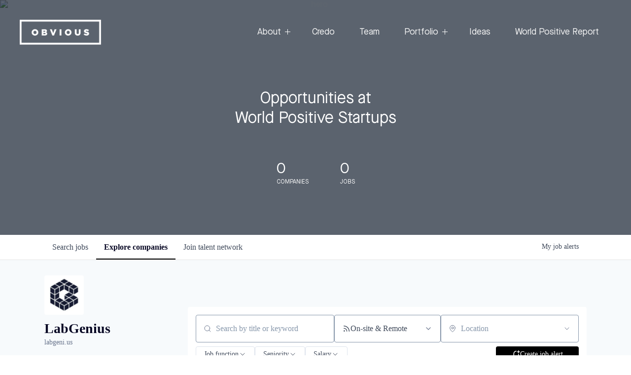

--- FILE ---
content_type: text/html; charset=utf-8
request_url: https://jobs.obvious.com/companies/labgenius
body_size: 38505
content:
<!DOCTYPE html><html lang="en"><head><link rel="shortcut icon" href="https://cdn.filepicker.io/api/file/wnon44HRSF261s127Jnb" data-next-head=""/><title data-next-head="">LabGenius | Obvious Ventures Portfolio Companies Job Board</title><meta name="description" property="og:description" content="Search job openings across the Obvious Ventures Portfolio Companies network." data-next-head=""/><meta charSet="utf-8" data-next-head=""/><meta name="viewport" content="initial-scale=1.0, width=device-width" data-next-head=""/><link rel="apple-touch-icon" sizes="180x180" href="https://cdn.filepicker.io/api/file/wnon44HRSF261s127Jnb" data-next-head=""/><link rel="icon" type="image/png" sizes="32x32" href="https://cdn.filepicker.io/api/file/wnon44HRSF261s127Jnb" data-next-head=""/><link rel="icon" type="image/png" sizes="16x16" href="https://cdn.filepicker.io/api/file/wnon44HRSF261s127Jnb" data-next-head=""/><link rel="shortcut icon" href="https://cdn.filepicker.io/api/file/wnon44HRSF261s127Jnb" data-next-head=""/><meta name="url" property="og:url" content="https://jobs.obvious.com" data-next-head=""/><meta name="type" property="og:type" content="website" data-next-head=""/><meta name="title" property="og:title" content="Obvious Ventures Portfolio Companies Job Board" data-next-head=""/><meta name="image" property="og:image" content="http://cdn.filestackcontent.com/JTYavLs8RkexWnO88lrz" data-next-head=""/><meta name="secure_url" property="og:image:secure_url" content="https://cdn.filestackcontent.com/JTYavLs8RkexWnO88lrz" data-next-head=""/><meta name="twitter:card" content="summary_large_image" data-next-head=""/><meta name="twitter:site" content="obviousvc" data-next-head=""/><meta name="twitter:image" content="https://cdn.filestackcontent.com/JTYavLs8RkexWnO88lrz" data-next-head=""/><meta name="twitter:title" content="Obvious Ventures Portfolio Companies Job Board" data-next-head=""/><meta name="twitter:description" content="Search job openings across the Obvious Ventures Portfolio Companies network." data-next-head=""/><meta name="twitter:creator" content="obviousvc" data-next-head=""/><meta name="google-site-verification" content="CQNnZQRH0dvJgCqWABp64ULhLI69C53ULhWdJemAW_w" data-next-head=""/><script>!function(){var analytics=window.analytics=window.analytics||[];if(!analytics.initialize)if(analytics.invoked)window.console&&console.error&&console.error("Segment snippet included twice.");else{analytics.invoked=!0;analytics.methods=["trackSubmit","trackClick","trackLink","trackForm","pageview","identify","reset","group","track","ready","alias","debug","page","once","off","on","addSourceMiddleware","addIntegrationMiddleware","setAnonymousId","addDestinationMiddleware"];analytics.factory=function(e){return function(){if(window.analytics.initialized)return window.analytics[e].apply(window.analytics,arguments);var i=Array.prototype.slice.call(arguments);i.unshift(e);analytics.push(i);return analytics}};for(var i=0;i<analytics.methods.length;i++){var key=analytics.methods[i];analytics[key]=analytics.factory(key)}analytics.load=function(key,i){var t=document.createElement("script");t.type="text/javascript";t.async=!0;t.src="https://an.getro.com/analytics.js/v1/" + key + "/analytics.min.js";var n=document.getElementsByTagName("script")[0];n.parentNode.insertBefore(t,n);analytics._loadOptions=i};analytics._writeKey="VKRqdgSBA3lFoZSlbeHbrzqQkLPBcP7W";;analytics.SNIPPET_VERSION="4.16.1";
analytics.load("VKRqdgSBA3lFoZSlbeHbrzqQkLPBcP7W");

}}();</script><link rel="stylesheet" href="https://cdn-customers.getro.com/obviousventures/style.react.css??v=e2e07cf66c16dd27219fe7ec4d3c7b7ec360d381"/><link rel="preload" href="https://cdn.getro.com/assets/_next/static/css/b1414ae24606c043.css" as="style"/><link rel="stylesheet" href="https://cdn.getro.com/assets/_next/static/css/b1414ae24606c043.css" data-n-g=""/><noscript data-n-css=""></noscript><script defer="" nomodule="" src="https://cdn.getro.com/assets/_next/static/chunks/polyfills-42372ed130431b0a.js"></script><script id="jquery" src="https://ajax.googleapis.com/ajax/libs/jquery/3.6.0/jquery.min.js" defer="" data-nscript="beforeInteractive"></script><script src="https://cdn.getro.com/assets/_next/static/chunks/webpack-13401e6578afde49.js" defer=""></script><script src="https://cdn.getro.com/assets/_next/static/chunks/framework-a008f048849dfc11.js" defer=""></script><script src="https://cdn.getro.com/assets/_next/static/chunks/main-20184c2c7bd0fe0a.js" defer=""></script><script src="https://cdn.getro.com/assets/_next/static/chunks/pages/_app-52002506ec936253.js" defer=""></script><script src="https://cdn.getro.com/assets/_next/static/chunks/a86620fd-3b4606652f1c2476.js" defer=""></script><script src="https://cdn.getro.com/assets/_next/static/chunks/07c2d338-19ca01e539922f81.js" defer=""></script><script src="https://cdn.getro.com/assets/_next/static/chunks/8230-afd6e299f7a6ae33.js" defer=""></script><script src="https://cdn.getro.com/assets/_next/static/chunks/4000-0acb5a82151cbee6.js" defer=""></script><script src="https://cdn.getro.com/assets/_next/static/chunks/9091-5cd776e8ee5ad3a3.js" defer=""></script><script src="https://cdn.getro.com/assets/_next/static/chunks/1637-66b68fc38bc6d10a.js" defer=""></script><script src="https://cdn.getro.com/assets/_next/static/chunks/3911-bec3a03c755777c4.js" defer=""></script><script src="https://cdn.getro.com/assets/_next/static/chunks/9117-6f216abbf55ba8cd.js" defer=""></script><script src="https://cdn.getro.com/assets/_next/static/chunks/1446-b10012f4e22f3c87.js" defer=""></script><script src="https://cdn.getro.com/assets/_next/static/chunks/9582-518ab6ebe5bdae78.js" defer=""></script><script src="https://cdn.getro.com/assets/_next/static/chunks/7444-5b216bf1b914fcfd.js" defer=""></script><script src="https://cdn.getro.com/assets/_next/static/chunks/5809-dced6bac5d726e8b.js" defer=""></script><script src="https://cdn.getro.com/assets/_next/static/chunks/pages/companies/%5BcompanySlug%5D-90321ee40d908649.js" defer=""></script><script src="https://cdn.getro.com/assets/_next/static/sFy2epgoHzjC0mIw-ELqy/_buildManifest.js" defer=""></script><script src="https://cdn.getro.com/assets/_next/static/sFy2epgoHzjC0mIw-ELqy/_ssgManifest.js" defer=""></script><meta name="sentry-trace" content="b6b91dfe67b98af82628e5eed1dee520-e49c6f34ad5cc313-0"/><meta name="baggage" content="sentry-environment=production,sentry-release=556251c452b10cc7b7bb587e4f99dbd356cfc43f,sentry-public_key=99c84790fa184cf49c16c34cd7113f75,sentry-trace_id=b6b91dfe67b98af82628e5eed1dee520,sentry-org_id=129958,sentry-sampled=false,sentry-sample_rand=0.3398146187108484,sentry-sample_rate=0.033"/><style data-styled="" data-styled-version="5.3.11">.gVRrUK{box-sizing:border-box;margin:0;min-width:0;font-family:-apple-system,BlinkMacSystemFont,'Segoe UI','Roboto','Oxygen','Ubuntu','Cantarell','Fira Sans','Droid Sans','Helvetica Neue','sans-serif';font-weight:400;font-style:normal;font-size:16px;color:#3F495A;}/*!sc*/
.fyPcag{box-sizing:border-box;margin:0;min-width:0;background-color:#F7FAFC;min-height:100vh;-webkit-flex-direction:column;-ms-flex-direction:column;flex-direction:column;-webkit-align-items:stretch;-webkit-box-align:stretch;-ms-flex-align:stretch;align-items:stretch;}/*!sc*/
.elbZCm{box-sizing:border-box;margin:0;min-width:0;width:100%;}/*!sc*/
.dKubqp{box-sizing:border-box;margin:0;min-width:0;}/*!sc*/
.dFKghv{box-sizing:border-box;margin:0;min-width:0;box-shadow:0 1px 0 0 #e5e5e5;-webkit-flex-direction:row;-ms-flex-direction:row;flex-direction:row;width:100%;background-color:#ffffff;}/*!sc*/
.byBMUo{box-sizing:border-box;margin:0;min-width:0;max-width:100%;width:100%;margin-left:auto;margin-right:auto;}/*!sc*/
@media screen and (min-width:40em){.byBMUo{width:100%;}}/*!sc*/
@media screen and (min-width:65em){.byBMUo{width:1100px;}}/*!sc*/
.hQFgTu{box-sizing:border-box;margin:0;min-width:0;color:#4900FF;position:relative;-webkit-text-decoration:none;text-decoration:none;-webkit-transition:all ease 0.3s;transition:all ease 0.3s;text-transform:capitalize;-webkit-order:0;-ms-flex-order:0;order:0;padding-left:16px;padding-right:16px;padding-top:16px;padding-bottom:16px;font-size:16px;color:#3F495A;display:-webkit-box;display:-webkit-flex;display:-ms-flexbox;display:flex;-webkit-align-items:baseline;-webkit-box-align:baseline;-ms-flex-align:baseline;align-items:baseline;}/*!sc*/
@media screen and (min-width:40em){.hQFgTu{text-transform:capitalize;}}/*!sc*/
@media screen and (min-width:65em){.hQFgTu{text-transform:unset;}}/*!sc*/
.hQFgTu span{display:none;}/*!sc*/
.hQFgTu::after{content:'';position:absolute;left:0;right:0;bottom:0;height:0.125rem;background-color:#4900FF;opacity:0;-webkit-transition:opacity 0.3s;transition:opacity 0.3s;}/*!sc*/
.hQFgTu:hover{color:#3F495A;}/*!sc*/
.hQFgTu:active{background-color:#F7FAFC;-webkit-transform:scale(.94);-ms-transform:scale(.94);transform:scale(.94);}/*!sc*/
.hQFgTu.active{font-weight:600;color:#090925;}/*!sc*/
.hQFgTu.active::after{opacity:1;}/*!sc*/
@media screen and (min-width:40em){.hQFgTu{padding-left:16px;padding-right:16px;}}/*!sc*/
.ekJmTQ{box-sizing:border-box;margin:0;min-width:0;display:none;}/*!sc*/
@media screen and (min-width:40em){.ekJmTQ{display:none;}}/*!sc*/
@media screen and (min-width:65em){.ekJmTQ{display:inline-block;}}/*!sc*/
.cyRTWj{box-sizing:border-box;margin:0;min-width:0;color:#4900FF;position:relative;-webkit-text-decoration:none;text-decoration:none;-webkit-transition:all ease 0.3s;transition:all ease 0.3s;text-transform:capitalize;-webkit-order:1;-ms-flex-order:1;order:1;padding-left:16px;padding-right:16px;padding-top:16px;padding-bottom:16px;font-size:16px;color:#3F495A;display:-webkit-box;display:-webkit-flex;display:-ms-flexbox;display:flex;-webkit-align-items:baseline;-webkit-box-align:baseline;-ms-flex-align:baseline;align-items:baseline;}/*!sc*/
@media screen and (min-width:40em){.cyRTWj{text-transform:capitalize;}}/*!sc*/
@media screen and (min-width:65em){.cyRTWj{text-transform:unset;}}/*!sc*/
.cyRTWj span{display:none;}/*!sc*/
.cyRTWj::after{content:'';position:absolute;left:0;right:0;bottom:0;height:0.125rem;background-color:#4900FF;opacity:0;-webkit-transition:opacity 0.3s;transition:opacity 0.3s;}/*!sc*/
.cyRTWj:hover{color:#3F495A;}/*!sc*/
.cyRTWj:active{background-color:#F7FAFC;-webkit-transform:scale(.94);-ms-transform:scale(.94);transform:scale(.94);}/*!sc*/
.cyRTWj.active{font-weight:600;color:#090925;}/*!sc*/
.cyRTWj.active::after{opacity:1;}/*!sc*/
@media screen and (min-width:40em){.cyRTWj{padding-left:16px;padding-right:16px;}}/*!sc*/
.kPzaxb{box-sizing:border-box;margin:0;min-width:0;color:#4900FF;position:relative;-webkit-text-decoration:none;text-decoration:none;-webkit-transition:all ease 0.3s;transition:all ease 0.3s;text-transform:unset;-webkit-order:2;-ms-flex-order:2;order:2;padding-left:16px;padding-right:16px;padding-top:16px;padding-bottom:16px;font-size:16px;color:#3F495A;display:-webkit-box;display:-webkit-flex;display:-ms-flexbox;display:flex;-webkit-align-items:center;-webkit-box-align:center;-ms-flex-align:center;align-items:center;}/*!sc*/
.kPzaxb span{display:none;}/*!sc*/
.kPzaxb::after{content:'';position:absolute;left:0;right:0;bottom:0;height:0.125rem;background-color:#4900FF;opacity:0;-webkit-transition:opacity 0.3s;transition:opacity 0.3s;}/*!sc*/
.kPzaxb:hover{color:#3F495A;}/*!sc*/
.kPzaxb:active{background-color:#F7FAFC;-webkit-transform:scale(.94);-ms-transform:scale(.94);transform:scale(.94);}/*!sc*/
.kPzaxb.active{font-weight:600;color:#090925;}/*!sc*/
.kPzaxb.active::after{opacity:1;}/*!sc*/
@media screen and (min-width:40em){.kPzaxb{padding-left:16px;padding-right:16px;}}/*!sc*/
.jQZwAb{box-sizing:border-box;margin:0;min-width:0;display:inline-block;}/*!sc*/
@media screen and (min-width:40em){.jQZwAb{display:inline-block;}}/*!sc*/
@media screen and (min-width:65em){.jQZwAb{display:none;}}/*!sc*/
.ioCEHO{box-sizing:border-box;margin:0;min-width:0;margin-left:auto;margin-right:16px;text-align:left;-webkit-flex-direction:column;-ms-flex-direction:column;flex-direction:column;-webkit-order:9999;-ms-flex-order:9999;order:9999;}/*!sc*/
@media screen and (min-width:40em){.ioCEHO{margin-right:16px;}}/*!sc*/
@media screen and (min-width:65em){.ioCEHO{margin-right:0;}}/*!sc*/
.iJaGyT{box-sizing:border-box;margin:0;min-width:0;position:relative;cursor:pointer;-webkit-transition:all ease 0.3s;transition:all ease 0.3s;border-radius:4px;font-size:16px;font-weight:500;display:-webkit-box;display:-webkit-flex;display:-ms-flexbox;display:flex;-webkit-tap-highlight-color:transparent;-webkit-align-items:center;-webkit-box-align:center;-ms-flex-align:center;align-items:center;font-family:-apple-system,BlinkMacSystemFont,'Segoe UI','Roboto','Oxygen','Ubuntu','Cantarell','Fira Sans','Droid Sans','Helvetica Neue','sans-serif';color:#3F495A;background-color:#FFFFFF;border-style:solid;border-color:#A3B1C2;border-width:1px;border:none;border-color:transparent;width:small;height:small;margin-top:8px;padding:8px 16px;padding-right:0;-webkit-align-self:center;-ms-flex-item-align:center;align-self:center;font-size:14px;}/*!sc*/
.iJaGyT:active{-webkit-transform:scale(.94);-ms-transform:scale(.94);transform:scale(.94);box-shadow:inset 0px 1.875px 1.875px rgba(0,0,0,0.12);}/*!sc*/
.iJaGyT:disabled{color:#A3B1C2;}/*!sc*/
.iJaGyT:hover{background-color:#F7FAFC;}/*!sc*/
.iJaGyT [role="progressbar"] > div > div{border-color:rgba(63,73,90,0.2);border-top-color:#090925;}/*!sc*/
@media screen and (min-width:40em){.iJaGyT{border-color:#A3B1C2;}}/*!sc*/
@media screen and (min-width:40em){.iJaGyT{padding-right:16px;}}/*!sc*/
.jUfIjB{box-sizing:border-box;margin:0;min-width:0;display:none;}/*!sc*/
@media screen and (min-width:40em){.jUfIjB{display:block;}}/*!sc*/
.iqghoL{box-sizing:border-box;margin:0;min-width:0;margin-left:auto !important;margin-right:auto !important;box-sizing:border-box;max-width:100%;position:static;z-index:1;margin-left:auto;margin-right:auto;width:100%;padding-top:0;padding-left:16px;padding-right:16px;padding-bottom:64px;}/*!sc*/
@media screen and (min-width:40em){.iqghoL{width:100%;}}/*!sc*/
@media screen and (min-width:65em){.iqghoL{width:1132px;}}/*!sc*/
.etzjPe{box-sizing:border-box;margin:0;min-width:0;margin-top:32px;margin-bottom:32px;-webkit-flex-direction:column;-ms-flex-direction:column;flex-direction:column;}/*!sc*/
@media screen and (min-width:40em){.etzjPe{-webkit-flex-direction:column;-ms-flex-direction:column;flex-direction:column;}}/*!sc*/
@media screen and (min-width:65em){.etzjPe{-webkit-flex-direction:row;-ms-flex-direction:row;flex-direction:row;}}/*!sc*/
.kLtriP{box-sizing:border-box;margin:0;min-width:0;width:100%;padding-left:0;padding-right:0;}/*!sc*/
@media screen and (min-width:40em){.kLtriP{width:100%;padding-right:0;}}/*!sc*/
@media screen and (min-width:65em){.kLtriP{width:25%;padding-right:16px;}}/*!sc*/
.eMPMyx{box-sizing:border-box;margin:0;min-width:0;-webkit-flex-direction:column;-ms-flex-direction:column;flex-direction:column;}/*!sc*/
.bFbbhu{box-sizing:border-box;margin:0;min-width:0;-webkit-flex-direction:row;-ms-flex-direction:row;flex-direction:row;}/*!sc*/
@media screen and (min-width:40em){.bFbbhu{-webkit-flex-direction:row;-ms-flex-direction:row;flex-direction:row;}}/*!sc*/
@media screen and (min-width:65em){.bFbbhu{-webkit-flex-direction:column;-ms-flex-direction:column;flex-direction:column;}}/*!sc*/
.cOBlWE{box-sizing:border-box;margin:0;min-width:0;height:80px;margin-bottom:0;margin-right:8px;width:80px;}/*!sc*/
@media screen and (min-width:40em){.cOBlWE{margin-bottom:0;margin-right:8px;}}/*!sc*/
@media screen and (min-width:65em){.cOBlWE{margin-bottom:8px;margin-right:0;}}/*!sc*/
.YwisV{box-sizing:border-box;margin:0;min-width:0;-webkit-flex-direction:column;-ms-flex-direction:column;flex-direction:column;-webkit-box-pack:center;-webkit-justify-content:center;-ms-flex-pack:center;justify-content:center;}/*!sc*/
.pPXHF{box-sizing:border-box;margin:0;min-width:0;font-weight:600;-webkit-align-self:center;-ms-flex-item-align:center;align-self:center;font-size:28px;line-height:1.4;color:#090925;}/*!sc*/
@media screen and (min-width:40em){.pPXHF{-webkit-align-self:center;-ms-flex-item-align:center;align-self:center;}}/*!sc*/
@media screen and (min-width:65em){.pPXHF{-webkit-align-self:unset;-ms-flex-item-align:unset;align-self:unset;}}/*!sc*/
.jdOgZP{box-sizing:border-box;margin:0;min-width:0;-webkit-text-decoration:none !important;text-decoration:none !important;line-height:17px;font-size:14px;-webkit-align-items:center;-webkit-box-align:center;-ms-flex-align:center;align-items:center;display:-webkit-box;display:-webkit-flex;display:-ms-flexbox;display:flex;color:#67738B;}/*!sc*/
.eaqeSC{box-sizing:border-box;margin:0;min-width:0;row-gap:16px;margin-top:40px;margin-bottom:40px;-webkit-flex-direction:column;-ms-flex-direction:column;flex-direction:column;}/*!sc*/
.jMwpwM{box-sizing:border-box;margin:0;min-width:0;}/*!sc*/
.jMwpwM > p:first-child{margin-bottom:4px;text-transform:uppercase;color:#67738B;font-size:12px;line-height:14px;-webkit-letter-spacing:1px;-moz-letter-spacing:1px;-ms-letter-spacing:1px;letter-spacing:1px;}/*!sc*/
.jMwpwM > p:last-child{text-transform:none;color:#3F495A;line-height:17px;font-size:14px;}/*!sc*/
.cEDDVu{box-sizing:border-box;margin:0;min-width:0;}/*!sc*/
.cEDDVu > p:first-child{margin-bottom:4px;text-transform:uppercase;color:#67738B;font-size:12px;line-height:14px;-webkit-letter-spacing:1px;-moz-letter-spacing:1px;-ms-letter-spacing:1px;letter-spacing:1px;}/*!sc*/
.cEDDVu > p:last-child{text-transform:capitalize;color:#3F495A;line-height:17px;font-size:14px;}/*!sc*/
.ezVlLB{box-sizing:border-box;margin:0;min-width:0;height:24px;}/*!sc*/
.kCLvdc{box-sizing:border-box;margin:0;min-width:0;height:16px;width:16px;margin-right:8px;color:#4a4a4a;}/*!sc*/
.hjIfoF{box-sizing:border-box;margin:0;min-width:0;line-height:22.4px;font-size:16px;color:#3F495A;margin-bottom:40px;}/*!sc*/
.UDiJj{box-sizing:border-box;margin:0;min-width:0;-webkit-appearance:none;-moz-appearance:none;appearance:none;display:inline-block;text-align:center;line-height:inherit;-webkit-text-decoration:none;text-decoration:none;font-size:inherit;padding-left:16px;padding-right:16px;padding-top:8px;padding-bottom:8px;color:#ffffff;background-color:#4900FF;border:none;border-radius:4px;position:relative;z-index:2;-webkit-box-pack:unset;-webkit-justify-content:unset;-ms-flex-pack:unset;justify-content:unset;-webkit-text-decoration:underline;text-decoration:underline;cursor:pointer;border-radius:0;border:none;padding:0;background-color:transparent;color:inherit;display:-webkit-box;display:-webkit-flex;display:-ms-flexbox;display:flex;-webkit-align-items:center;-webkit-box-align:center;-ms-flex-align:center;align-items:center;-webkit-text-decoration:none;text-decoration:none;font-size:13px;line-height:16px;color:#67738B;padding-top:4px;margin-bottom:64px;font-size:14px;color:#67738B;-webkit-align-items:center;-webkit-box-align:center;-ms-flex-align:center;align-items:center;display:-webkit-box;display:-webkit-flex;display:-ms-flexbox;display:flex;}/*!sc*/
@media screen and (min-width:40em){.UDiJj{margin-bottom:64px;}}/*!sc*/
@media screen and (min-width:65em){.UDiJj{margin-bottom:0;}}/*!sc*/
.inYcWd{box-sizing:border-box;margin:0;min-width:0;stroke:#67738B;-webkit-flex-shrink:0;-ms-flex-negative:0;flex-shrink:0;margin-right:8px;height:16px;width:16px;}/*!sc*/
.kkEXQG{box-sizing:border-box;margin:0;min-width:0;color:#090925;display:block;font-size:18px;margin-bottom:16px;}/*!sc*/
@media screen and (min-width:40em){.kkEXQG{display:block;}}/*!sc*/
@media screen and (min-width:65em){.kkEXQG{display:none;}}/*!sc*/
.eNBhGm{box-sizing:border-box;margin:0;min-width:0;width:100%;padding-left:0;padding-right:0;}/*!sc*/
@media screen and (min-width:40em){.eNBhGm{width:100%;padding-left:0;}}/*!sc*/
@media screen and (min-width:65em){.eNBhGm{width:75%;padding-left:16px;}}/*!sc*/
.bkhDTe{box-sizing:border-box;margin:0;min-width:0;margin-top:64px;margin-bottom:32px;}/*!sc*/
.dOjeRb{box-sizing:border-box;margin:0;min-width:0;padding-left:16px;padding-right:16px;padding-top:8px;padding-bottom:8px;background:white;border:none;box-shadow:0px 1px 0px 0px rgba(0,0,0,0.06);border-radius:4px;padding:16px;margin-top:0px;margin-bottom:0px;}/*!sc*/
.dPOMYt{box-sizing:border-box;margin:0;min-width:0;position:relative;-webkit-flex-direction:column;-ms-flex-direction:column;flex-direction:column;}/*!sc*/
.eafdQG{box-sizing:border-box;margin:0;min-width:0;gap:8px;position:relative;-webkit-flex-direction:column;-ms-flex-direction:column;flex-direction:column;padding-bottom:8px;-webkit-align-items:flex-start;-webkit-box-align:flex-start;-ms-flex-align:flex-start;align-items:flex-start;}/*!sc*/
@media screen and (min-width:40em){.eafdQG{-webkit-flex-direction:column;-ms-flex-direction:column;flex-direction:column;}}/*!sc*/
@media screen and (min-width:65em){.eafdQG{-webkit-flex-direction:row;-ms-flex-direction:row;flex-direction:row;}}/*!sc*/
.dtqdsu{box-sizing:border-box;margin:0;min-width:0;-webkit-align-items:center;-webkit-box-align:center;-ms-flex-align:center;align-items:center;width:100%;position:relative;}/*!sc*/
.hNsqQD{box-sizing:border-box;margin:0;min-width:0;-webkit-align-self:center;-ms-flex-item-align:center;align-self:center;-webkit-flex-shrink:0;-ms-flex-negative:0;flex-shrink:0;stroke:currentColor;position:absolute;left:16px;color:#67738B;height:16px;width:16px;}/*!sc*/
.jPrzrh{box-sizing:border-box;margin:0;min-width:0;display:block;width:100%;padding:8px;-webkit-appearance:none;-moz-appearance:none;appearance:none;font-size:inherit;line-height:inherit;border:1px solid;border-radius:4px;color:inherit;background-color:transparent;border-color:#8797AB;font-size:16px;-webkit-transition:all .3s;transition:all .3s;color:#3F495A;background-color:#FFFFFF;border-color:#8797AB !important;padding-left:40px;padding-right:12px;padding-top:8px;padding-bottom:8px;font-size:16px;line-height:22px;height:40px;font-family:inherit!important;border-radius:4px;border:1px solid;height:56px;}/*!sc*/
.jPrzrh:disabled{background-color:#EDF2F7;color:#67738B;border-color:#DEE4ED;opacity:1;}/*!sc*/
.jPrzrh::-webkit-input-placeholder{color:#8797AB;}/*!sc*/
.jPrzrh::-moz-placeholder{color:#8797AB;}/*!sc*/
.jPrzrh:-ms-input-placeholder{color:#8797AB;}/*!sc*/
.jPrzrh::placeholder{color:#8797AB;}/*!sc*/
.jPrzrh:focus{outline:none !important;border-color:#3F495A;}/*!sc*/
.jPrzrh::-webkit-input-placeholder{color:#8797AB;font-size:16px;}/*!sc*/
.jPrzrh::-moz-placeholder{color:#8797AB;font-size:16px;}/*!sc*/
.jPrzrh:-ms-input-placeholder{color:#8797AB;font-size:16px;}/*!sc*/
.jPrzrh::placeholder{color:#8797AB;font-size:16px;}/*!sc*/
.gpYOrq{box-sizing:border-box;margin:0;min-width:0;width:100%;max-width:100%;position:relative;}/*!sc*/
@media screen and (min-width:40em){.gpYOrq{max-width:100%;}}/*!sc*/
@media screen and (min-width:65em){.gpYOrq{max-width:216px;}}/*!sc*/
.ifTlGn{box-sizing:border-box;margin:0;min-width:0;border:1px solid;border-color:#8797AB;border-radius:4px;height:56px;width:100%;color:#3F495A;font-size:16px;line-height:24px;-webkit-box-pack:justify;-webkit-justify-content:space-between;-ms-flex-pack:justify;justify-content:space-between;-webkit-align-items:center;-webkit-box-align:center;-ms-flex-align:center;align-items:center;padding:12px 16px;cursor:pointer;}/*!sc*/
.hMzqbi{box-sizing:border-box;margin:0;min-width:0;-webkit-box-pack:justify;-webkit-justify-content:space-between;-ms-flex-pack:justify;justify-content:space-between;-webkit-align-items:center;-webkit-box-align:center;-ms-flex-align:center;align-items:center;gap:8px;}/*!sc*/
.gKbVEE{box-sizing:border-box;margin:0;min-width:0;width:16px;height:16px;}/*!sc*/
.hOzwRQ{box-sizing:border-box;margin:0;min-width:0;color:#67738B;width:16px;height:16px;}/*!sc*/
.bQTaFj{box-sizing:border-box;margin:0;min-width:0;position:relative;width:100%;}/*!sc*/
.bQTaFj svg{margin-left:0px;}/*!sc*/
.CPtuy{box-sizing:border-box;margin:0;min-width:0;display:block;width:100%;padding:8px;-webkit-appearance:none;-moz-appearance:none;appearance:none;font-size:inherit;line-height:inherit;border:1px solid;border-radius:4px;color:inherit;background-color:transparent;border-color:#8797AB;font-size:16px;-webkit-transition:all .3s;transition:all .3s;color:#3F495A;background-color:#FFFFFF;border-color:#8797AB !important;padding-left:40px;padding-right:12px;padding-top:8px;padding-bottom:8px;font-size:16px;line-height:22px;height:40px;font-family:inherit!important;border-radius:4px;border:1px solid;-webkit-transition:none;transition:none;text-transform:none;height:56px;}/*!sc*/
.CPtuy:disabled{background-color:#EDF2F7;color:#67738B;border-color:#DEE4ED;opacity:1;}/*!sc*/
.CPtuy::-webkit-input-placeholder{color:#8797AB;}/*!sc*/
.CPtuy::-moz-placeholder{color:#8797AB;}/*!sc*/
.CPtuy:-ms-input-placeholder{color:#8797AB;}/*!sc*/
.CPtuy::placeholder{color:#8797AB;}/*!sc*/
.CPtuy:focus{outline:none !important;border-color:#3F495A;}/*!sc*/
.CPtuy::-webkit-input-placeholder{color:#8797AB;font-size:16px;}/*!sc*/
.CPtuy::-moz-placeholder{color:#8797AB;font-size:16px;}/*!sc*/
.CPtuy:-ms-input-placeholder{color:#8797AB;font-size:16px;}/*!sc*/
.CPtuy::placeholder{color:#8797AB;font-size:16px;}/*!sc*/
.gaTgQg{box-sizing:border-box;margin:0;min-width:0;stroke:#67738B;background:transparent;position:absolute;right:16px;cursor:pointer;display:-webkit-box;display:-webkit-flex;display:-ms-flexbox;display:flex;-webkit-align-items:center;-webkit-box-align:center;-ms-flex-align:center;align-items:center;color:#67738B;}/*!sc*/
.fhUgHl{box-sizing:border-box;margin:0;min-width:0;-webkit-align-self:center;-ms-flex-item-align:center;align-self:center;-webkit-flex-shrink:0;-ms-flex-negative:0;flex-shrink:0;stroke:currentColor;color:#67738B;width:1em;height:1em;}/*!sc*/
.ePOtqE{box-sizing:border-box;margin:0;min-width:0;gap:24px;-webkit-flex-direction:column;-ms-flex-direction:column;flex-direction:column;}/*!sc*/
@media screen and (min-width:40em){.ePOtqE{gap:8px;-webkit-flex-direction:row;-ms-flex-direction:row;flex-direction:row;}}/*!sc*/
.imIhDR{box-sizing:border-box;margin:0;min-width:0;gap:0px;width:100%;}/*!sc*/
@media screen and (min-width:40em){.imIhDR{gap:0px;}}/*!sc*/
@media screen and (min-width:65em){.imIhDR{gap:8px;}}/*!sc*/
@media screen and (min-width:40em){.imIhDR{width:50%;}}/*!sc*/
@media screen and (min-width:65em){.imIhDR{width:100%;}}/*!sc*/
.hBsjQI{box-sizing:border-box;margin:0;min-width:0;overflow:hidden;z-index:1;max-width:850px;}/*!sc*/
.kDugEE{box-sizing:border-box;margin:0;min-width:0;display:none;gap:8px;-webkit-flex-wrap:wrap;-ms-flex-wrap:wrap;flex-wrap:wrap;height:34px;overflow:hidden;}/*!sc*/
@media screen and (min-width:40em){.kDugEE{display:none;}}/*!sc*/
@media screen and (min-width:65em){.kDugEE{display:-webkit-box;display:-webkit-flex;display:-ms-flexbox;display:flex;}}/*!sc*/
.kDugEE button{padding:0px;}/*!sc*/
.eLEnDy{box-sizing:border-box;margin:0;min-width:0;box-sizing:border-box;-webkit-order:1;-ms-flex-order:1;order:1;}/*!sc*/
.gEjMnB{box-sizing:border-box;margin:0;min-width:0;z-index:999;border:1px solid;border-radius:4px;-webkit-align-items:left;-webkit-box-align:left;-ms-flex-align:left;align-items:left;width:100%;padding:4px 16px;-webkit-box-pack:justify;-webkit-justify-content:space-between;-ms-flex-pack:justify;justify-content:space-between;gap:4px;border-color:#DEE4ED;height:32px;position:relative;cursor:pointer;}/*!sc*/
@media screen and (min-width:40em){.gEjMnB{-webkit-align-items:center;-webkit-box-align:center;-ms-flex-align:center;align-items:center;width:auto;}}/*!sc*/
.bTFOLE{box-sizing:border-box;margin:0;min-width:0;font-size:14px;font-weight:500;line-height:24px;color:#3F495A;}/*!sc*/
.jKkGwI{box-sizing:border-box;margin:0;min-width:0;-webkit-align-self:center;-ms-flex-item-align:center;align-self:center;-webkit-flex-shrink:0;-ms-flex-negative:0;flex-shrink:0;color:#3F495A;width:16px;height:16px;}/*!sc*/
.jKkGwI stroke{main:#3F495A;dark:#090925;subtle:#67738B;placeholder:#8797AB;link:#3F495A;link-accent:#4900FF;error:#D90218;}/*!sc*/
.kxjAFd{box-sizing:border-box;margin:0;min-width:0;box-sizing:border-box;-webkit-order:2;-ms-flex-order:2;order:2;}/*!sc*/
.cYZSww{box-sizing:border-box;margin:0;min-width:0;box-sizing:border-box;-webkit-order:3;-ms-flex-order:3;order:3;}/*!sc*/
.disCzZ{box-sizing:border-box;margin:0;min-width:0;padding-top:8px;-webkit-box-pack:end;-webkit-justify-content:flex-end;-ms-flex-pack:end;justify-content:flex-end;}/*!sc*/
.cMUIwX{box-sizing:border-box;margin:0;min-width:0;color:#4900FF;position:relative;text-align:right;-webkit-text-decoration:none;text-decoration:none;color:#67738B !important;font-size:12px;}/*!sc*/
.cMUIwX:hover{color:#3F495A !important;-webkit-text-decoration:underline;text-decoration:underline;}/*!sc*/
.dYKEfL{box-sizing:border-box;margin:0;min-width:0;margin-top:16px;}/*!sc*/
.gzvRyC{box-sizing:border-box;margin:0;min-width:0;-webkit-flex-direction:column;-ms-flex-direction:column;flex-direction:column;padding-bottom:32px;}/*!sc*/
.jVkuIv{box-sizing:border-box;margin:0;min-width:0;padding-bottom:8px;}/*!sc*/
.eeJJhv{box-sizing:border-box;margin:0;min-width:0;padding-left:5px;padding-right:5px;font-size:14px;margin-right:8px;}/*!sc*/
.cPisjV{box-sizing:border-box;margin:0;min-width:0;width:40px;height:40px;border-width:4px;border-radius:99999px;border-style:solid;border-color:#DEE4ED;border-top-color:#4900FF;-webkit-animation:animationSpin 1s linear infinite;animation:animationSpin 1s linear infinite;margin:auto;display:block;}/*!sc*/
.fIUOoG{box-sizing:border-box;margin:0;min-width:0;justify-self:flex-end;margin-top:auto;-webkit-flex-direction:row;-ms-flex-direction:row;flex-direction:row;width:100%;background-color:transparent;padding-top:32px;padding-bottom:32px;}/*!sc*/
.Jizzq{box-sizing:border-box;margin:0;min-width:0;width:100%;margin-left:auto;margin-right:auto;-webkit-flex-direction:column;-ms-flex-direction:column;flex-direction:column;text-align:center;}/*!sc*/
@media screen and (min-width:40em){.Jizzq{width:1100px;}}/*!sc*/
.fONCsf{box-sizing:border-box;margin:0;min-width:0;color:#4900FF;-webkit-align-self:center;-ms-flex-item-align:center;align-self:center;margin-bottom:16px;color:#090925;width:120px;}/*!sc*/
.bfORaf{box-sizing:border-box;margin:0;min-width:0;color:currentColor;width:100%;height:auto;}/*!sc*/
.gkPOSa{box-sizing:border-box;margin:0;min-width:0;-webkit-flex-direction:row;-ms-flex-direction:row;flex-direction:row;-webkit-box-pack:center;-webkit-justify-content:center;-ms-flex-pack:center;justify-content:center;-webkit-flex-wrap:wrap;-ms-flex-wrap:wrap;flex-wrap:wrap;}/*!sc*/
.hDtUlk{box-sizing:border-box;margin:0;min-width:0;-webkit-appearance:none;-moz-appearance:none;appearance:none;display:inline-block;text-align:center;line-height:inherit;-webkit-text-decoration:none;text-decoration:none;font-size:inherit;padding-left:16px;padding-right:16px;padding-top:8px;padding-bottom:8px;color:#ffffff;background-color:#4900FF;border:none;border-radius:4px;padding-left:8px;padding-right:8px;font-size:16px;position:relative;z-index:2;cursor:pointer;-webkit-transition:all ease 0.3s;transition:all ease 0.3s;border-radius:4px;font-weight:500;display:-webkit-box;display:-webkit-flex;display:-ms-flexbox;display:flex;-webkit-tap-highlight-color:transparent;-webkit-align-items:center;-webkit-box-align:center;-ms-flex-align:center;align-items:center;font-family:-apple-system,BlinkMacSystemFont,'Segoe UI','Roboto','Oxygen','Ubuntu','Cantarell','Fira Sans','Droid Sans','Helvetica Neue','sans-serif';color:#3F495A;background-color:transparent;border-style:solid;border-color:#A3B1C2;border-width:1px;border:none;-webkit-box-pack:unset;-webkit-justify-content:unset;-ms-flex-pack:unset;justify-content:unset;-webkit-text-decoration:none;text-decoration:none;white-space:nowrap;margin-right:16px;padding:0;color:#67738B;padding-top:4px;padding-bottom:4px;font-size:12px;}/*!sc*/
.hDtUlk:active{-webkit-transform:scale(.94);-ms-transform:scale(.94);transform:scale(.94);box-shadow:inset 0px 1.875px 1.875px rgba(0,0,0,0.12);}/*!sc*/
.hDtUlk:disabled{color:#A3B1C2;}/*!sc*/
.hDtUlk:hover{-webkit-text-decoration:underline;text-decoration:underline;}/*!sc*/
.hDtUlk [role="progressbar"] > div > div{border-color:rgba(63,73,90,0.2);border-top-color:#090925;}/*!sc*/
data-styled.g1[id="sc-aXZVg"]{content:"gVRrUK,fyPcag,elbZCm,dKubqp,dFKghv,byBMUo,hQFgTu,ekJmTQ,cyRTWj,kPzaxb,jQZwAb,ioCEHO,iJaGyT,jUfIjB,iqghoL,etzjPe,kLtriP,eMPMyx,bFbbhu,cOBlWE,YwisV,pPXHF,jdOgZP,eaqeSC,jMwpwM,cEDDVu,ezVlLB,kCLvdc,hjIfoF,UDiJj,inYcWd,kkEXQG,eNBhGm,bkhDTe,dOjeRb,dPOMYt,eafdQG,dtqdsu,hNsqQD,jPrzrh,gpYOrq,ifTlGn,hMzqbi,gKbVEE,hOzwRQ,bQTaFj,CPtuy,gaTgQg,fhUgHl,ePOtqE,imIhDR,hBsjQI,kDugEE,eLEnDy,gEjMnB,bTFOLE,jKkGwI,kxjAFd,cYZSww,disCzZ,cMUIwX,dYKEfL,gzvRyC,jVkuIv,eeJJhv,cPisjV,fIUOoG,Jizzq,fONCsf,bfORaf,gkPOSa,hDtUlk,"}/*!sc*/
.fteAEG{display:-webkit-box;display:-webkit-flex;display:-ms-flexbox;display:flex;}/*!sc*/
data-styled.g2[id="sc-gEvEer"]{content:"fteAEG,"}/*!sc*/
.flWBVF{box-sizing:border-box;margin:0;min-width:0;container-type:inline-size;container-name:hero;}/*!sc*/
.fFCyIL{box-sizing:border-box;margin:0;min-width:0;position:relative;background-size:cover;background-position:center center;text-align:center;padding-top:32px;padding-bottom:32px;color:#ffffff;}/*!sc*/
@media (min-width:480px){.fFCyIL{padding:calc(10 * 0.5rem) 0;}}/*!sc*/
.fFCyIL::before{content:'';position:absolute;left:0;right:0;top:0;bottom:0;background-color:rgba(27,36,50,0.7);z-index:2;}/*!sc*/
.iFoJuC{box-sizing:border-box;margin:0;min-width:0;object-fit:cover;width:100%;height:100%;position:absolute;left:0;top:0;}/*!sc*/
.cmDbPT{box-sizing:border-box;margin:0;min-width:0;margin-left:auto !important;margin-right:auto !important;box-sizing:border-box;max-width:100%;position:relative;z-index:3;margin-left:auto;margin-right:auto;width:100%;padding-top:0;padding-left:16px;padding-right:16px;}/*!sc*/
@media screen and (min-width:40em){.cmDbPT{width:100%;}}/*!sc*/
@media screen and (min-width:65em){.cmDbPT{width:1132px;}}/*!sc*/
.bsENgY{box-sizing:border-box;margin:0;min-width:0;max-width:900px;position:relative;text-align:center;font-size:18px;font-weight:500;font-family:inherit;margin-left:auto;margin-right:auto;margin-top:0;margin-bottom:0;color:inherit;}/*!sc*/
@media screen and (min-width:40em){.bsENgY{font-size:32px;}}/*!sc*/
.fmUVIp{box-sizing:border-box;margin:0;min-width:0;-webkit-box-pack:center;-webkit-justify-content:center;-ms-flex-pack:center;justify-content:center;-webkit-align-items:center;-webkit-box-align:center;-ms-flex-align:center;align-items:center;}/*!sc*/
.fmUVIp:not(:first-child){margin-top:32px;}/*!sc*/
@media screen and (min-width:40em){.fmUVIp:not(:first-child){margin-top:64px;}}/*!sc*/
@media screen and (min-width:65em){.fmUVIp:not(:first-child){margin-top:64px;}}/*!sc*/
.HtwpK{box-sizing:border-box;margin:0;min-width:0;max-width:300px;}/*!sc*/
.eOOXFH{box-sizing:border-box;margin:0;min-width:0;-webkit-box-pack:space-around;-webkit-justify-content:space-around;-ms-flex-pack:space-around;justify-content:space-around;margin-top:0;}/*!sc*/
.fbDqWI{box-sizing:border-box;margin:0;min-width:0;padding-right:64px;}/*!sc*/
.izkFvz{box-sizing:border-box;margin:0;min-width:0;-webkit-flex-direction:column;-ms-flex-direction:column;flex-direction:column;text-align:left;padding-right:64px;}/*!sc*/
.jZIqdX{box-sizing:border-box;margin:0;min-width:0;font-size:20px;font-weight:500;}/*!sc*/
@media screen and (min-width:40em){.jZIqdX{font-size:30px;}}/*!sc*/
.erBpup{box-sizing:border-box;margin:0;min-width:0;text-transform:uppercase;font-size:12px;}/*!sc*/
.gwmNXr{box-sizing:border-box;margin:0;min-width:0;}/*!sc*/
.mcBfM{box-sizing:border-box;margin:0;min-width:0;-webkit-flex-direction:column;-ms-flex-direction:column;flex-direction:column;text-align:left;}/*!sc*/
.VWXkL{box-sizing:border-box;margin:0;min-width:0;position:relative;font-weight:500;color:#3F495A;height:100%;width:100%;border-radius:4px;}/*!sc*/
.cVYRew{box-sizing:border-box;margin:0;min-width:0;max-width:100%;height:auto;border-radius:4px;overflow:hidden;object-fit:contain;width:100%;height:100%;}/*!sc*/
.exMvxQ{box-sizing:border-box;margin:0;min-width:0;-webkit-text-decoration:none;text-decoration:none;color:currentColor;width:100%;height:auto;}/*!sc*/
data-styled.g3[id="sc-eqUAAy"]{content:"flWBVF,fFCyIL,iFoJuC,cmDbPT,bsENgY,fmUVIp,HtwpK,eOOXFH,fbDqWI,izkFvz,jZIqdX,erBpup,gwmNXr,mcBfM,VWXkL,cVYRew,exMvxQ,"}/*!sc*/
.gQycbC{display:-webkit-box;display:-webkit-flex;display:-ms-flexbox;display:flex;}/*!sc*/
data-styled.g4[id="sc-fqkvVR"]{content:"gQycbC,"}/*!sc*/
</style></head><body id="main-wrapper" class="custom-design-obviousventures"><div id="root"></div><div id="__next"><div class="sc-aXZVg gVRrUK"><div class="" style="position:fixed;top:0;left:0;height:2px;background:transparent;z-index:99999999999;width:100%"><div class="" style="height:100%;background:#4900FF;transition:all 500ms ease;width:0%"><div style="box-shadow:0 0 10px #4900FF, 0 0 10px #4900FF;width:5%;opacity:1;position:absolute;height:100%;transition:all 500ms ease;transform:rotate(3deg) translate(0px, -4px);left:-10rem"></div></div></div><div id="wlc-main" class="sc-aXZVg sc-gEvEer fyPcag fteAEG"><div width="1" class="sc-aXZVg elbZCm"><div data-testid="custom-header" id="obviousventures-custom-header" class="sc-aXZVg dKubqp obviousventures-custom-part"><div class="cd_wrapper">
  <body
    data-gr-c-s-loaded="true"
    cz-shortcut-listen="true"
    style="overflow: hidden; height: 100%"
    class="fp-viewing-0"
  >
    <noscript id="gatsby-noscript"
      >This app works best with JavaScript enabled.</noscript
    >
    <div id="___gatsby">
      <div
        style="outline: none"
        tabindex="-1"
        role="group"
        id="gatsby-focus-wrapper"
      >
        <div class="tl-edges">
          <div
            class="tl-wrapper tl-wrapper--mount tl-wrapper-status--entered"
            style="z-index: 1; opacity: 1"
          >
            <nav class="u-hideOnMobile css-wlz187" style="z-index: 100">
              <div class="nav">
                <div
                  class="nav_overlay-wrapper"
                  style="
                    width: 100%;
                    position: relative;
                    transform: translateY(30px) translateZ(0);
                  "
                >
                  <div
                    class="nav_overlay"
                    style="
                      width: 100%;
                      height: calc(100% + 60px);
                      background: white;
                      position: absolute;
                      transform-origin: 0 0;
                      top: -60px;
                      opacity: 0;
                      transform: none;
                    "
                  ></div>
                  <div class="css-do2uhr">
                    <div class="css-vurnku">
                      <a
                        aria-current="page"
                        class="css-mwusah"
                        href="https://obvious.com/"
                      >
                        <div class="css-y95ndp nav_logo">
                          <img
                            src="https://cdn-customers.getro.com/obviousventures/images/white.png"
                            alt="logo"
                            class="css-1no5hfi"
                          />
                        </div>
                      </a>
                    </div>
                    <div class="css-vurnku">
                      <div class="css-4cffwv">
                        <div class="css-1s69iwy nav_folder">
                          <a
                            class="css-114qts"
                            href="https://obvious.com/#about"
                            >About<div class="hoverButton">
                              <span></span>
                              <span></span>
                            </div>
                          </a>
                          <div class="childLinkColumn">
                            <div class="childLinkWrapper">
                              <a
                                class="childLink css-17lq1z3"
                                href="https://obvious.com/about/planetary-health/"
                                >Planetary Health</a
                              >
                            </div>
                            <div class="childLinkWrapper">
                              <a
                                class="childLink css-17lq1z3"
                                href="https://obvious.com/about/human-health/"
                                >Human Health</a
                              >
                            </div>
                            <div class="childLinkWrapper">
                              <a
                                class="childLink css-17lq1z3"
                                href="https://obvious.com/about/economic-health/"
                                >Economic Health</a
                              >
                            </div>
                          </div>
                        </div>
                        <div class="css-1k4vi70 nav_link">
                          <a class="css-l7rrtf" href="https://obvious.com/credo"
                            >Credo</a
                          >
                        </div>
                        <div class="css-1k4vi70 nav_link">
                          <a class="css-l7rrtf" href="https://obvious.com/team"
                            >Team</a
                          >
                        </div>
                        <div class="css-1s69iwy nav_folder">
                          <a
                            class="css-114qts"
                            href="https://obvious.com/portfolio"
                            >Portfolio<div class="hoverButton">
                              <span></span>
                              <span></span>
                            </div>
                          </a>
                          <div class="childLinkColumn">
                            <div class="childLinkWrapper">
                              <a
                                class="childLink css-17lq1z3"
                                href="https://obvious.com/portfolio/?filter=planetary-health"
                                >Planetary Health</a
                              >
                            </div>
                            <div class="childLinkWrapper">
                              <a
                                class="childLink css-17lq1z3"
                                href="https://obvious.com/portfolio/?filter=human-health"
                                >Human Health</a
                              >
                            </div>
                            <div class="childLinkWrapper">
                              <a
                                class="childLink css-17lq1z3"
                                href="https://obvious.com/portfolio/?filter=economic-health"
                                >Economic Health</a
                              >
                            </div>
                          </div>
                        </div>
                        <div class="css-1k4vi70 nav_link">
                          <a class="css-l7rrtf" href="https://obvious.com/ideas"
                            >Ideas</a
                          >
                        </div>
                        <div class="css-1k4vi70 nav_link">
                          <a class="css-l7rrtf" href="https://obvious.com/wpr/"
                            >World Positive Report</a
                          >
                        </div>
                      </div>
                    </div>
                  </div>
                </div>
              </div>
            </nav>
            <nav class="u-hideOnDesktop css-wlz187" style="z-index: 100">
              <div class="nav">
                <div
                  class="nav_overlay-wrapper"
                  style="
                    width: 100%;
                    position: relative;
                    transform: translateY(30px) translateZ(0);
                  "
                >
                  <div
                    class="nav_overlay"
                    style="
                      width: 100%;
                      height: calc(100% + 60px);
                      background: white;
                      position: absolute;
                      transform-origin: 0 0;
                      top: -60px;
                      opacity: 0;
                      transform: none;
                    "
                  ></div>
                  <div class="css-do2uhr">
                    <div class="css-vurnku">
                      <a
                        aria-current="page"
                        class="css-mwusah"
                        href="https://obvious.com/"
                      >
                        <div class="css-y95ndp nav_logo">
                          <img
                            src="[data-uri]"
                            alt="logo"
                            class="css-1no5hfi"
                          />
                        </div>
                      </a>
                    </div>
                    <div class="css-vurnku">
                      <div class="css-4cffwv">
                        <div class="css-1s69iwy">
                          <a
                            class="css-114qts"
                            href="https://obvious.com/#about"
                            >About<div class="hoverButton">
                              <span></span>
                              <span></span>
                            </div>
                          </a>
                          <div class="childLinkColumn"></div>
                        </div>
                        <div class="css-1k4vi70 nav_link">
                          <a class="css-l7rrtf" href="https://obvious.com/credo"
                            >Credo</a
                          >
                        </div>
                        <div class="css-1k4vi70 nav_link">
                          <a class="css-l7rrtf" href="https://obvious.com/team"
                            >Team</a
                          >
                        </div>
                        <div class="css-1s69iwy nav_folder">
                          <a
                            class="css-114qts"
                            href="https://obvious.com/portfolio"
                            >Portfolio<div class="hoverButton">
                              <span></span>
                              <span></span>
                            </div>
                          </a>
                          <div class="childLinkColumn"></div>
                        </div>
                        <div class="css-1k4vi70 nav_link">
                          <a class="css-l7rrtf" href="/ideas">Ideas</a>
                        </div>
                      </div>
                    </div>
                  </div>
                </div>
              </div>
            </nav>
          </div>
        </div>
      </div>
    </div>
  </body>
</div>

</div><div class="sc-eqUAAy flWBVF job-board-hero"><div data-testid="default-hero" color="white" class="sc-eqUAAy fFCyIL network-hero"><img alt="hero" sx="[object Object]" loading="lazy" decoding="async" data-nimg="fill" class="sc-eqUAAy iFoJuC" style="position:absolute;height:100%;width:100%;left:0;top:0;right:0;bottom:0;color:transparent" src="https://cdn.filepicker.io/api/file/fbeoTbmTS8isj8AehAla"/><div width="1,1,1132px" class="sc-eqUAAy cmDbPT container custom-design-obviousventures" data-testid="container"><h2 class="sc-eqUAAy bsENgY job-tagline" data-testid="tagline" font-size="3,32px" font-weight="medium" font-family="inherit" color="inherit">Opportunities at <br>World Positive Startups</h2><div class="sc-eqUAAy sc-fqkvVR fmUVIp gQycbC network-intro" data-testid="network-info"><div class="sc-eqUAAy HtwpK info"><div data-testid="number-wrapper" class="sc-eqUAAy sc-fqkvVR eOOXFH gQycbC stats job-number-wrapper"><div class="sc-eqUAAy sc-fqkvVR izkFvz gQycbC sc-eqUAAy fbDqWI job-org-count" data-testid="org-count"><div font-size="4,30px" font-weight="medium" class="sc-eqUAAy jZIqdX number"></div><div font-size="0" class="sc-eqUAAy erBpup text">companies</div></div><div class="sc-eqUAAy sc-fqkvVR mcBfM gQycbC sc-eqUAAy gwmNXr" data-testid="job-count"><div font-size="4,30px" font-weight="medium" class="sc-eqUAAy jZIqdX number"></div><div font-size="0" class="sc-eqUAAy erBpup text">Jobs</div></div></div></div></div></div></div></div><div id="content" class="sc-aXZVg dKubqp"><div data-testid="navbar" width="1" class="sc-aXZVg sc-gEvEer dFKghv fteAEG"><div width="1,1,1100px" class="sc-aXZVg sc-gEvEer byBMUo fteAEG"><a href="/jobs" class="sc-aXZVg hQFgTu theme_only " font-size="2" color="text.main" display="flex"><div display="none,none,inline-block" class="sc-aXZVg ekJmTQ">Search </div>jobs</a><a href="/companies" class="sc-aXZVg cyRTWj theme_only  active" font-size="2" color="text.main" display="flex"><div display="none,none,inline-block" class="sc-aXZVg ekJmTQ">Explore </div>companies</a><a href="/talent-network" class="sc-aXZVg kPzaxb theme_only " font-size="2" color="text.main" display="flex"><div display="none,none,inline-block" class="sc-aXZVg ekJmTQ">Join talent network</div><div display="inline-block,inline-block,none" class="sc-aXZVg jQZwAb">Talent</div></a><div order="9999" class="sc-aXZVg sc-gEvEer ioCEHO fteAEG"><div class="sc-aXZVg sc-gEvEer iJaGyT fteAEG theme_only" data-testid="my-job-alerts-button" font-size="14px">My <span class="sc-aXZVg jUfIjB">job </span>alerts</div></div></div></div><div width="1,1,1132px" data-testid="container" class="sc-aXZVg iqghoL"><div data-testid="company-details" class="sc-aXZVg sc-gEvEer etzjPe fteAEG"><div data-testid="info" width="1,1,0.25" class="sc-aXZVg kLtriP"><div class="sc-aXZVg sc-gEvEer eMPMyx fteAEG"><div class="sc-aXZVg sc-gEvEer bFbbhu fteAEG"><div width="80px" class="sc-aXZVg cOBlWE"><div data-testid="profile-picture" class="sc-eqUAAy sc-fqkvVR VWXkL gQycbC"><img data-testid="image" src="https://cdn.getro.com/companies/dd15bb5b-a530-48b5-9284-cad8e024a5fb-1765071615" alt="LabGenius" class="sc-eqUAAy cVYRew"/></div></div><div class="sc-aXZVg sc-gEvEer YwisV fteAEG"><div font-weight="600" font-size="28px" color="text.dark" class="sc-aXZVg pPXHF">LabGenius</div><a class="sc-aXZVg jdOgZP theme_only" font-size="1" display="flex" color="text.subtle" href="http://labgeni.us" target="_blank" rel="noopener noreferrer">labgeni.us</a></div></div><div class="sc-aXZVg sc-gEvEer eaqeSC fteAEG"><div class="sc-aXZVg jMwpwM"><p class="sc-aXZVg dKubqp">Locations</p><p class="sc-aXZVg dKubqp">England, UK · London, UK · South West England, UK · Mile End, London, UK · Kingston Vale, London SW15, UK</p></div><div class="sc-aXZVg cEDDVu"><p class="sc-aXZVg dKubqp">industry</p><p class="sc-aXZVg dKubqp">Biotechnology</p></div><div class="sc-aXZVg jMwpwM"><p class="sc-aXZVg dKubqp">Size</p><p class="sc-aXZVg dKubqp">51 - 200<!-- --> employees</p></div><div class="sc-aXZVg jMwpwM"><p class="sc-aXZVg dKubqp">Stage</p><p class="sc-aXZVg dKubqp">Series B</p></div><div class="sc-aXZVg jMwpwM"><p class="sc-aXZVg dKubqp">founded in</p><p class="sc-aXZVg dKubqp">2012</p></div><div height="24px" class="sc-aXZVg sc-gEvEer ezVlLB fteAEG"><a href="https://www.linkedin.com/company/labgeniustx" target="_blank" rel="noopener noreferrer" data-testid="linkedin"><svg xmlns="http://www.w3.org/2000/svg" width="16px" height="16px" viewBox="0 0 24 24" fill="none" stroke="#4a4a4a" stroke-width="1.5" stroke-linecap="round" stroke-linejoin="round" class="sc-aXZVg kCLvdc" mr="2" aria-hidden="true"><path d="M16 8a6 6 0 0 1 6 6v7h-4v-7a2 2 0 0 0-2-2 2 2 0 0 0-2 2v7h-4v-7a6 6 0 0 1 6-6z"></path><rect width="4" height="12" x="2" y="9"></rect><circle cx="4" cy="4" r="2"></circle></svg></a><a href="https://crunchbase.com/organization/labgenius" target="_blank" rel="noopener noreferrer" data-testid="crunchbase"><svg fill="currentColor" viewBox="0 0 24 24" xmlns="http://www.w3.org/2000/svg" height="16px" width="16px" mr="2" color="#4a4a4a" stroke-width="1.5" aria-hidden="true" class="sc-aXZVg kCLvdc"><path d="m8.4409 14.1806c-.2541.5933-.68613 1.0734-1.22412 1.3602-.538.2868-1.14946.363-1.73251.2159s-1.10248-.5086-1.47175-1.0243-.56608-1.1544-.55764-1.8097c.00845-.6554.22164-1.2877.60405-1.7918.38241-.504.91095-.8493 1.49756-.9783.58661-.1291 1.19586-.034 1.72625.2693.53038.3033.94988.7966 1.18858 1.3975h2.02868c-.2636-1.1885-.91586-2.22996-1.83324-2.92727-.91737-.6973-2.03626-1.00208-3.14495-.85665-1.10868.14543-2.13025.73097-2.87138 1.64583-.74114.91489-1.15043 2.09559-1.15043 3.31869s.40929 2.4038 1.15043 3.3187c.74113.9149 1.7627 1.5004 2.87138 1.6458 1.10869.1454 2.22758-.1593 3.14495-.8566.91738-.6973 1.56964-1.7388 1.83324-2.9273h-2.02868z"></path><path d="m17.892 8.47997h-.3328c-.796.06098-1.562.34403-2.2187.81983v-5.2998h-1.8405v13.6303h1.8506v-.4972c.5858.4323 1.2608.713 1.9698.8191.709.1062 1.4319.0348 2.1096-.2082.6777-.2431 1.2909-.6509 1.7895-1.1902.4986-.5392.8685-1.1946 1.0794-1.9126.2108-.7179.2567-1.478.1338-2.2182-.1229-.7401-.411-1.4392-.8408-2.0401s-.9891-1.08659-1.6322-1.41733c-.643-.33074-1.3516-.49715-2.0677-.4856zm2.6019 5.09883v.0846c-.0168.1125-.0404.2238-.0705.3332-.0346.1175-.0767.2324-.1261.3438v.0423c-.1738.3792-.4283.7113-.744.9709-.3156.2595-.6839.4395-1.0764.526l-.247.0423h-.0555c-.0941.0055-.1883.0055-.2824 0-.1181-.0004-.236-.0092-.353-.0264h-.0806c-.2283-.0392-.4505-.1103-.6606-.2116h-.0504c-.2119-.1092-.4086-.248-.585-.4126-.1773-.1693-.3317-.3633-.4588-.5765-.0629-.1086-.1185-.2217-.1664-.3385-.1484-.3552-.2225-.7396-.2173-1.1274s.0896-.7699.2475-1.1205c.1917-.4247.4845-.7904.8502-1.0619.3657-.2714.7918-.4395 1.2374-.4879.089-.0048.1783-.0048.2673 0 .6724.0093 1.3153.2907 1.7945.7855.4793.4948.7577 1.1647.7772 1.8697.0077.1215.0077.2435 0 .365z"></path></svg></a><a href="https://twitter.com/labgeni_us" target="_blank" rel="noopener noreferrer" data-testid="twitter"><svg xmlns="http://www.w3.org/2000/svg" width="16px" height="16px" viewBox="0 0 24 24" fill="none" stroke="#4a4a4a" stroke-width="1.5" stroke-linecap="round" stroke-linejoin="round" class="sc-aXZVg kCLvdc" mr="2" aria-hidden="true"><path d="M22 4s-.7 2.1-2 3.4c1.6 10-9.4 17.3-18 11.6 2.2.1 4.4-.6 6-2C3 15.5.5 9.6 3 5c2.2 2.6 5.6 4.1 9 4-.9-4.2 4-6.6 7-3.8 1.1 0 3-1.2 3-1.2z"></path></svg></a><a href="https://facebook.com/aidrivenevolution" target="_blank" rel="noopener noreferrer" data-testid="facebook"><svg xmlns="http://www.w3.org/2000/svg" width="16px" height="16px" viewBox="0 0 24 24" fill="none" stroke="#4a4a4a" stroke-width="1.5" stroke-linecap="round" stroke-linejoin="round" class="sc-aXZVg kCLvdc" mr="2" aria-hidden="true"><path d="M18 2h-3a5 5 0 0 0-5 5v3H7v4h3v8h4v-8h3l1-4h-4V7a1 1 0 0 1 1-1h3z"></path></svg></a><a href="https://instagram.com/lab_genius" target="_blank" rel="noopener noreferrer" data-testid="instagram"><svg xmlns="http://www.w3.org/2000/svg" width="16px" height="16px" viewBox="0 0 24 24" fill="none" stroke="#4a4a4a" stroke-width="1.5" stroke-linecap="round" stroke-linejoin="round" class="sc-aXZVg kCLvdc" mr="2" aria-hidden="true"><rect width="20" height="20" x="2" y="2" rx="5" ry="5"></rect><path d="M16 11.37A4 4 0 1 1 12.63 8 4 4 0 0 1 16 11.37z"></path><line x1="17.5" x2="17.51" y1="6.5" y2="6.5"></line></svg></a></div></div><p font-size="16px" color="text.main" class="sc-aXZVg hjIfoF">Labgenius Therapeutics (&quot;Labgenius&quot;) is a drug discovery company pioneering the discovery of next-generation therapeutic antibodies. The company’s discovery platform, EVA™, integrates several cutting-edge technologies drawn from the fields of artificial intelligence, robotic automation, and synthetic biology. While EVA™ is both modality and format-agnostic, Labgenius&#x27; internal pipeline is focused on the development of selectivity-enhanced antibodies for the treatment of solid tumors. The company&#x27;s novel approach is delivering a pipeline of antibody therapeutics with best-in-class killing profiles.</p><a class="sc-aXZVg UDiJj theme_only" font-size="1" color="text.subtle" display="flex" href="https://getro-forms.typeform.com/to/TvnFzL?companyname=labgenius&amp;networkname=obvious-ventures-portfolio-companies" target="_blank"><svg xmlns="http://www.w3.org/2000/svg" width="16px" height="16px" viewBox="0 0 24 24" fill="none" stroke="currentColor" stroke-width="1.5" stroke-linecap="round" stroke-linejoin="round" class="sc-aXZVg inYcWd" sx="[object Object]" mr="2" data-item="clear-icon" aria-hidden="true"><path d="m21.73 18-8-14a2 2 0 0 0-3.48 0l-8 14A2 2 0 0 0 4 21h16a2 2 0 0 0 1.73-3Z"></path><line x1="12" x2="12" y1="9" y2="13"></line><line x1="12" x2="12.01" y1="17" y2="17"></line></svg>Something looks off?</a></div></div><div color="text.dark" display="block,block,none" font-size="3" class="sc-aXZVg kkEXQG">Open jobs at <!-- -->LabGenius</div><div data-testid="job-list" width="1,1,0.75" class="sc-aXZVg eNBhGm"><div class="sc-aXZVg sc-gEvEer eMPMyx fteAEG"><div class="sc-aXZVg bkhDTe"><div class="sc-aXZVg dOjeRb filters" data-testid="list-filter"><div class="sc-aXZVg sc-gEvEer dPOMYt fteAEG"><div class="sc-aXZVg sc-gEvEer eafdQG fteAEG"><div class="sc-aXZVg sc-gEvEer dtqdsu fteAEG"><svg xmlns="http://www.w3.org/2000/svg" width="16px" height="16px" viewBox="0 0 24 24" fill="none" stroke="neutral.500" stroke-width="1.5" stroke-linecap="round" stroke-linejoin="round" class="sc-aXZVg hNsqQD" variant="icon" sx="[object Object]" data-item="close-icon" aria-hidden="true"><circle cx="11" cy="11" r="8"></circle><line x1="21" x2="16.65" y1="21" y2="16.65"></line></svg><input type="text" placeholder="Search by title or keyword" data-testid="search-input" maxLength="512" height="56px" class="sc-aXZVg jPrzrh" value=""/></div><div class="sc-aXZVg gpYOrq"><div data-testid="remote-filter-dropdown" class="sc-aXZVg sc-gEvEer ifTlGn fteAEG"><div class="sc-aXZVg sc-gEvEer hMzqbi fteAEG"><svg xmlns="http://www.w3.org/2000/svg" width="16px" height="16px" viewBox="0 0 24 24" fill="none" stroke="currentColor" stroke-width="2" stroke-linecap="round" stroke-linejoin="round" class="sc-aXZVg gKbVEE"><path d="M4 11a9 9 0 0 1 9 9"></path><path d="M4 4a16 16 0 0 1 16 16"></path><circle cx="5" cy="19" r="1"></circle></svg><p class="sc-aXZVg dKubqp">On-site &amp; Remote</p></div><svg xmlns="http://www.w3.org/2000/svg" width="16px" height="16px" viewBox="0 0 24 24" fill="none" stroke="currentColor" stroke-width="2" stroke-linecap="round" stroke-linejoin="round" class="sc-aXZVg hOzwRQ" sx="[object Object]"><polyline points="6 9 12 15 18 9"></polyline></svg></div></div><div data-testid="location-filter" width="100%" class="sc-aXZVg bQTaFj"><div class="sc-aXZVg sc-gEvEer dtqdsu fteAEG"><svg xmlns="http://www.w3.org/2000/svg" width="16px" height="16px" viewBox="0 0 24 24" fill="none" stroke="neutral.500" stroke-width="1.5" stroke-linecap="round" stroke-linejoin="round" class="sc-aXZVg hNsqQD" variant="icon" sx="[object Object]" data-item="close-icon" aria-hidden="true"><path d="M20 10c0 6-8 12-8 12s-8-6-8-12a8 8 0 0 1 16 0Z"></path><circle cx="12" cy="10" r="3"></circle></svg><input type="text" placeholder="Location" data-testid="location-search" height="56px" class="sc-aXZVg CPtuy" value=""/><div data-testid="search-clear" display="flex" color="neutral.500" aria-hidden="true" class="sc-aXZVg gaTgQg"><svg xmlns="http://www.w3.org/2000/svg" width="1em" height="1em" viewBox="0 0 24 24" fill="none" stroke="neutral.500" stroke-width="1.5" stroke-linecap="round" stroke-linejoin="round" class="sc-aXZVg fhUgHl" variant="icon" sx="[object Object]" data-item="clear-icon" aria-hidden="true"><polyline points="6 9 12 15 18 9"></polyline></svg></div></div></div></div><div class="sc-aXZVg sc-gEvEer ePOtqE fteAEG"><div data-testid="filter-option" width="100%,50%,100%" class="sc-aXZVg sc-gEvEer imIhDR fteAEG"><div class="sc-aXZVg hBsjQI"><div height="34px" overflow="hidden" data-testid="filter-options" class="sc-aXZVg kDugEE"><div id="filter-0" data-testid="filter-option-item-0" order="1" class="sc-aXZVg sc-gEvEer eLEnDy fteAEG"><div role="button" tabindex="0" aria-expanded="false" aria-haspopup="dialog" class="sc-aXZVg sc-gEvEer gEjMnB fteAEG"><div class="sc-aXZVg bTFOLE">Job function</div><svg xmlns="http://www.w3.org/2000/svg" width="16px" height="16px" viewBox="0 0 24 24" fill="none" stroke="currentColor" stroke-width="1.5" stroke-linecap="round" stroke-linejoin="round" class="sc-aXZVg jKkGwI" variant="icon" sx="[object Object]" aria-hidden="true"><polyline points="6 9 12 15 18 9"></polyline></svg></div></div><div id="filter-1" data-testid="filter-option-item-1" order="2" class="sc-aXZVg sc-gEvEer kxjAFd fteAEG"><div role="button" tabindex="0" aria-expanded="false" aria-haspopup="dialog" class="sc-aXZVg sc-gEvEer gEjMnB fteAEG"><div class="sc-aXZVg bTFOLE">Seniority</div><svg xmlns="http://www.w3.org/2000/svg" width="16px" height="16px" viewBox="0 0 24 24" fill="none" stroke="currentColor" stroke-width="1.5" stroke-linecap="round" stroke-linejoin="round" class="sc-aXZVg jKkGwI" variant="icon" sx="[object Object]" aria-hidden="true"><polyline points="6 9 12 15 18 9"></polyline></svg></div></div><div id="filter-2" data-testid="filter-option-item-2" order="3" class="sc-aXZVg sc-gEvEer cYZSww fteAEG"><div role="button" tabindex="0" aria-expanded="false" aria-haspopup="dialog" class="sc-aXZVg sc-gEvEer gEjMnB fteAEG"><div class="sc-aXZVg bTFOLE">Salary</div><svg xmlns="http://www.w3.org/2000/svg" width="16px" height="16px" viewBox="0 0 24 24" fill="none" stroke="currentColor" stroke-width="1.5" stroke-linecap="round" stroke-linejoin="round" class="sc-aXZVg jKkGwI" variant="icon" sx="[object Object]" aria-hidden="true"><polyline points="6 9 12 15 18 9"></polyline></svg></div></div></div></div></div></div></div></div><div class="sc-aXZVg sc-gEvEer disCzZ fteAEG"><a href="https://www.getro.com/getro-jobs" target="_blank" class="sc-aXZVg cMUIwX">Powered by Getro</a></div></div><div class="sc-aXZVg dYKEfL"><div data-testid="results-list-job" class="sc-aXZVg sc-gEvEer gzvRyC fteAEG"><div data-testid="header" class="sc-aXZVg jVkuIv"><div font-size="1" class="sc-aXZVg eeJJhv"></div></div><div data-testid="loader" class="sc-aXZVg dKubqp"><div display="block" class="sc-aXZVg cPisjV"></div></div></div></div></div></div></div><div data-rht-toaster="" style="position:fixed;z-index:9999;top:16px;left:16px;right:16px;bottom:16px;pointer-events:none"></div></div></div></div><div class="sc-aXZVg sc-gEvEer fIUOoG fteAEG powered-by-footer" data-testid="site-footer" width="1"><div width="1,1100px" class="sc-aXZVg sc-gEvEer Jizzq fteAEG"><a class="sc-aXZVg fONCsf theme_only" href="https://www.getro.com/getro-jobs" target="_blank" data-testid="footer-getro-logo" color="text.dark" width="120px" aria-label="Powered by Getro.com"><div color="currentColor" width="100%" height="auto" class="sc-eqUAAy exMvxQ sc-aXZVg bfORaf"><svg fill="currentColor" viewBox="0 0 196 59" xmlns="http://www.w3.org/2000/svg" style="display:block"><path class="Logo__powered-by" fill="#7C899C" d="M.6 12h1.296V7.568h2.72c1.968 0 3.424-1.392 3.424-3.408C8.04 2.128 6.648.8 4.616.8H.6V12zm1.296-5.584V1.952h2.608c1.344 0 2.208.928 2.208 2.208 0 1.296-.864 2.256-2.208 2.256H1.896zM13.511 12.208c2.496 0 4.352-1.872 4.352-4.368 0-2.496-1.824-4.368-4.336-4.368-2.48 0-4.352 1.856-4.352 4.368 0 2.528 1.84 4.368 4.336 4.368zm0-1.152c-1.776 0-3.04-1.344-3.04-3.216 0-1.824 1.248-3.216 3.04-3.216S16.567 6 16.567 7.84c0 1.856-1.264 3.216-3.056 3.216zM21.494 12h1.632l2.144-6.752h.096L27.494 12h1.632l2.608-8.32h-1.376l-2.032 6.88h-.096l-2.192-6.88h-1.44l-2.208 6.88h-.096l-2.016-6.88h-1.376L21.494 12zM36.866 12.208c1.952 0 3.408-1.104 3.872-2.656h-1.312c-.384.976-1.44 1.504-2.544 1.504-1.712 0-2.784-1.104-2.848-2.768h6.784v-.56c0-2.4-1.504-4.256-4.032-4.256-2.272 0-4.08 1.712-4.08 4.368 0 2.496 1.616 4.368 4.16 4.368zm-2.8-5.04c.128-1.536 1.328-2.544 2.72-2.544 1.408 0 2.576.88 2.688 2.544h-5.408zM43.065 12h1.264V7.712c0-1.584.848-2.768 2.368-2.768h.688V3.68h-.704c-1.216 0-2.032.848-2.272 1.552h-.096V3.68h-1.248V12zM52.679 12.208c1.952 0 3.408-1.104 3.872-2.656h-1.312c-.384.976-1.44 1.504-2.544 1.504-1.712 0-2.784-1.104-2.848-2.768h6.784v-.56c0-2.4-1.504-4.256-4.032-4.256-2.272 0-4.08 1.712-4.08 4.368 0 2.496 1.616 4.368 4.16 4.368zm-2.8-5.04c.128-1.536 1.328-2.544 2.72-2.544 1.408 0 2.576.88 2.688 2.544h-5.408zM62.382 12.208a3.405 3.405 0 002.88-1.52h.096V12h1.215V0H65.31v5.024h-.097c-.255-.432-1.183-1.552-2.927-1.552-2.352 0-4.049 1.824-4.049 4.384 0 2.544 1.697 4.352 4.145 4.352zm.08-1.136c-1.745 0-2.929-1.264-2.929-3.216 0-1.888 1.184-3.232 2.896-3.232 1.648 0 2.928 1.184 2.928 3.232 0 1.744-1.088 3.216-2.895 3.216zM77.976 12.208c2.448 0 4.144-1.808 4.144-4.352 0-2.56-1.696-4.384-4.048-4.384-1.744 0-2.672 1.12-2.928 1.552h-.096V0h-1.264v12H75v-1.312h.096a3.405 3.405 0 002.88 1.52zm-.08-1.136C76.088 11.072 75 9.6 75 7.856c0-2.048 1.28-3.232 2.928-3.232 1.712 0 2.896 1.344 2.896 3.232 0 1.952-1.184 3.216-2.928 3.216zM83.984 15.68h.864c1.36 0 2.016-.64 2.448-1.776L91.263 3.68H89.84l-2.591 7.04h-.097l-2.575-7.04h-1.408l3.375 8.768-.384 1.008c-.272.72-.736 1.072-1.552 1.072h-.623v1.152z"></path><g class="Logo__main" fill-rule="evenodd" transform="translate(0 24)"><path d="M71.908 17.008C71.908 7.354 78.583 0 88.218 0c8.135 0 13.837 5.248 15.34 12.04h-7.737c-1.015-2.81-3.756-4.92-7.602-4.92-5.48 0-9.062 4.265-9.062 9.886 0 5.763 3.58 10.073 9.062 10.073 4.375 0 7.558-2.483 8.134-5.481h-8.444v-6.091h16.223c.397 11.526-6.144 18.506-15.913 18.506-9.68.002-16.311-7.306-16.311-17.005zM107.048 21.177c0-7.73 4.861-13.119 11.978-13.119 7.692 0 11.715 5.997 11.715 12.886v2.107h-17.196c.222 3.139 2.387 5.388 5.615 5.388 2.696 0 4.509-1.406 5.171-2.952h6.188c-1.06 5.2-5.305 8.526-11.625 8.526-6.763.002-11.846-5.386-11.846-12.836zm17.328-2.951c-.265-2.623-2.298-4.638-5.35-4.638a5.367 5.367 0 00-5.348 4.638h10.698zM136.528 24.833V14.337h-3.757V8.714h2.21c1.238 0 1.901-.89 1.901-2.202V1.967h6.498v6.7h6.101v5.669h-6.101v10.12c0 1.827.973 2.953 3.006 2.953h3.005v5.996h-4.729c-5.084 0-8.134-3.139-8.134-8.572zM154.119 8.668h6.454v3.749h.354c.795-1.827 2.873-3.936 6.011-3.936h2.255v6.84h-2.697c-3.359 0-5.525 2.577-5.525 6.84v11.244h-6.852V8.668zM169.942 21.037c0-7.31 5.039-12.979 12.598-12.979 7.47 0 12.554 5.669 12.554 12.979 0 7.308-5.084 12.978-12.598 12.978-7.47 0-12.554-5.67-12.554-12.978zm18.212 0c0-3.749-2.387-6.42-5.658-6.42-3.227 0-5.614 2.671-5.614 6.42 0 3.794 2.387 6.419 5.614 6.419 3.271 0 5.658-2.67 5.658-6.42zM8.573 33.37L.548 22.383a2.91 2.91 0 010-3.399L8.573 7.997h8.57l-8.179 11.2c-.597.818-.597 2.155 0 2.973l8.18 11.2H8.573zM27.774 33.37L35.8 22.383c.73-1 .73-2.399 0-3.4L27.774 7.998h-8.571l8.18 11.199c.597.817.597 2.155 0 2.972l-8.18 11.2h8.571v.002z"></path><path d="M41.235 33.37l8.024-10.987c.73-1 .73-2.399 0-3.4L41.235 7.998h-8.572l8.18 11.199c.597.817.597 2.155 0 2.972l-8.18 11.2h8.572v.002z" opacity=".66"></path><path d="M54.695 33.37l8.024-10.987c.73-1 .73-2.399 0-3.4L54.695 7.998h-8.571l8.18 11.199c.597.817.597 2.155 0 2.972l-8.18 11.2h8.571v.002z" opacity=".33"></path></g></svg></div></a><div class="sc-aXZVg sc-gEvEer gkPOSa fteAEG"><a class="sc-aXZVg hDtUlk theme_only" font-size="0" href="/privacy-policy#content">Privacy policy</a><a class="sc-aXZVg hDtUlk theme_only" font-size="0" href="/cookie-policy#content">Cookie policy</a></div></div></div><div data-testid="custom-footer" id="obviousventures-custom-footer" class="sc-aXZVg dKubqp obviousventures-custom-part"><div class="cd_wrapper">

    <body data-gr-c-s-loaded="true" cz-shortcut-listen="true" style="overflow: hidden; height: 100%;" class="fp-viewing-0"><noscript id="gatsby-noscript">This app works best with JavaScript enabled.</noscript>
        <div id="___gatsby">
            <div style="outline:none" tabindex="-1" role="group" id="gatsby-focus-wrapper">
                <div class="tl-edges">
                    <div class="tl-wrapper tl-wrapper--mount tl-wrapper-status--entered" style="z-index:1;opacity:1">
                        <div>
                            <div class="css-n0ucv1">
                                <div class="css-1h0frjg">
                                    <div class="css-92o0ru">©
2020
 Obvious Ventures
                                    </div>
                                </div>
                                <div class="css-135gbfx"><a aria-current="page" class="css-mwusah" href="https://obvious.com/"></a>
                                    <div style="z-index:1" class="css-kbls0v"><a href="https://www.linkedin.com/company/obvious-ventures" target="_blank" class="css-8z1zkg"><svg version="1.1" id="Layer_1" x="0px" y="0px" viewBox="0 0 310 310" style="enable-background:new 0 0 310 310" xml:space="preserve">
                                                <g id="XMLID_801_">
                                                    <path id="XMLID_802_" d="M72.16,99.73H9.927c-2.762,0-5,2.239-5,5v199.928c0,2.762,2.238,5,5,5H72.16c2.762,0,5-2.238,5-5V104.73
              C77.16,101.969,74.922,99.73,72.16,99.73z"></path>
                                                    <path id="XMLID_803_" d="M41.066,0.341C18.422,0.341,0,18.743,0,41.362C0,63.991,18.422,82.4,41.066,82.4
              c22.626,0,41.033-18.41,41.033-41.038C82.1,18.743,63.692,0.341,41.066,0.341z"></path>
                                                    <path id="XMLID_804_" d="M230.454,94.761c-24.995,0-43.472,10.745-54.679,22.954V104.73c0-2.761-2.238-5-5-5h-59.599
              c-2.762,0-5,2.239-5,5v199.928c0,2.762,2.238,5,5,5h62.097c2.762,0,5-2.238,5-5v-98.918c0-33.333,9.054-46.319,32.29-46.319
              c25.306,0,27.317,20.818,27.317,48.034v97.204c0,2.762,2.238,5,5,5H305c2.762,0,5-2.238,5-5V194.995
              C310,145.43,300.549,94.761,230.454,94.761z"></path>
                                                </g>
                                                <g></g>
                                                <g></g>
                                                <g></g>
                                                <g></g>
                                                <g></g>
                                                <g></g>
                                                <g></g>
                                                <g></g>
                                                <g></g>
                                                <g></g>
                                                <g></g>
                                                <g></g>
                                                <g></g>
                                                <g></g>
                                                <g></g>
                                            </svg></a></div>
                                    <div style="z-index:1" class="css-kbls0v"><a href="https://twitter.com/obviousvc" target="_blank" class="css-8z1zkg"><svg class="align-bottom" role="img" viewBox="0 0 24 24">
                                                <title>Twitter icon</title>
                                                <path d="M23.954 4.569c-.885.389-1.83.654-2.825.775 1.014-.611 1.794-1.574 2.163-2.723-.951.555-2.005.959-3.127 1.184-.896-.959-2.173-1.559-3.591-1.559-2.717 0-4.92 2.203-4.92 4.917 0 .39.045.765.127 1.124C7.691 8.094 4.066 6.13 1.64 3.161c-.427.722-.666 1.561-.666 2.475 0 1.71.87 3.213 2.188 4.096-.807-.026-1.566-.248-2.228-.616v.061c0 2.385 1.693 4.374 3.946 4.827-.413.111-.849.171-1.296.171-.314 0-.615-.03-.916-.086.631 1.953 2.445 3.377 4.604 3.417-1.68 1.319-3.809 2.105-6.102 2.105-.39 0-.779-.023-1.17-.067 2.189 1.394 4.768 2.209 7.557 2.209 9.054 0 13.999-7.496 13.999-13.986 0-.209 0-.42-.015-.63.961-.689 1.8-1.56 2.46-2.548l-.047-.02z"></path>
                                            </svg></a></div>
                                    <div style="z-index:1" class="css-kbls0v"><a href="https://medium.com/obvious-ventures" target="_blank" class="css-8z1zkg"><svg class="align-bottom" enable-background="new 0 0 24 24" viewBox="0 0 24 24">
                                                <path d="m22.085 4.733 1.915-1.832v-.401h-6.634l-4.728 11.768-5.379-11.768h-6.956v.401l2.237 2.693c.218.199.332.49.303.783v10.583c.069.381-.055.773-.323 1.05l-2.52 3.054v.396h7.145v-.401l-2.52-3.049c-.273-.278-.402-.663-.347-1.05v-9.154l6.272 13.659h.729l5.393-13.659v10.881c0 .287 0 .346-.188.534l-1.94 1.877v.402h9.412v-.401l-1.87-1.831c-.164-.124-.249-.332-.214-.534v-13.467c-.035-.203.049-.411.213-.534z" fill="#212121"></path>
                                            </svg></a></div>
                                </div>
                                <div class="css-1j2ntph">
                                    <div class="css-1fiskpt">
                                        <div class="css-34inh7"><a href="https://jobs.obviousventures.com/" target="_blank" class="css-ukn3gr">Careers</a></div>
                                        <div class="css-34inh7"><a href="https://www.fundpanel.io/Login" target="_blank" class="css-ukn3gr">LP Portal</a></div>
                                        <div class="css-34inh7"><a class="css-1abc42f" href="https://obvious.com/legal">Legal</a></div>
                                    </div>
                                </div>
                            </div>
                        </div>
                    </div>
                </div>
            </div>
        </div>
    </body>
</div></div></div></div></div><script id="__NEXT_DATA__" type="application/json">{"props":{"pageProps":{"network":{"id":"69","description":"","domain":"obvious.com","employerOnboardingSuccessText":"","features":["job_board","advanced_design","algolia_daily_sync"],"heroColorMask":"rgba(27,36,50,0.7)","label":"obviousventures","legal":{"link":"","name":"","email":"","address":"","ccpaCompliant":false,"ccpaPolicyUrl":"","dataPrivacyRegulatoryBody":null,"dataPrivacyRegulatoryNumber":null},"logoUrl":"https://cdn.filepicker.io/api/file/zUKcPFhT7SZY1L0JH5Id","mainImageUrl":"https://cdn.filepicker.io/api/file/fbeoTbmTS8isj8AehAla","metaFaviconUrl":"https://cdn.filepicker.io/api/file/wnon44HRSF261s127Jnb","metaTitle":"","metaDescription":"","metaTwitterUsername":"obviousvc","metaImageUrl":"https://cdn.filestackcontent.com/JTYavLs8RkexWnO88lrz","name":"Obvious Ventures Portfolio Companies","tabsOrder":"jobs, companies, talent_network","tagline":"Opportunities at \u003cbr\u003eWorld Positive Startups","slug":"obvious-ventures-portfolio-companies","subtitle":"","url":"jobs.obvious.com","tnSettings":{"tnCtaTitleText":"Leverage our network to build your career.","tnCtaButtonText":"Get Discovered","tnCtaDescriptionText":"Tell us about your professional DNA to get discovered by any company in our network with opportunities relevant to your career goals.","tnV2TabIntroductionTitle":null,"tnV2TabIntroductionText":null,"tnV2SuccessMessageTitle":null,"tnV2SuccessMessageText":null,"tnTabIntroductionText":"As our companies grow, they look to us to help them find the best talent.\r\n\r\nSignal that you'd be interested in working with a Obvious Ventures Portfolio Companies company to help us put the right opportunities at great companies on your radar. The choice to pursue a new career move is then up to you.","tnSignUpWelcomeText":"#### Welcome!\r\n\r\nThank you for joining Obvious Ventures Portfolio Companies Network!\r\n\r\nTo help us best support you in your search, please take a few minutes to tell us about what you are looking for in your next role. We’ll use this information to connect you to relevant opportunities in the Obvious Ventures Portfolio Companies network as they come up.\r\n\r\nYou can always update this information later.","tnHidden":false,"tnSignUpWelcomeTitle":"","tnSendWelcomeEmail":true,"showJoinTnBlockToJobApplicants":false,"askJobAlertSubscribersToJoinTn":false,"askJbVisitorsToJoinTnBeforeLeavingToJobSource":false,"requireJbVisitorsToJoinTnBeforeLeavingToJobSource":false},"previewUrl":"","jobBoardFilters":{"stageFilter":true,"locationFilter":true,"seniorityFilter":true,"companySizeFilter":true,"compensationFilter":true,"jobFunctionFilter":true,"industryTagsFilter":true},"basePath":"","externalPrivacyPolicyUrl":null,"kind":"ecosystem","kindSetupAt":"2025-04-24T19:21:04.557Z","connect":{"hasAccess":true,"hasPremium":false},"loaded":true,"hasAdvancedDesign":true,"isV2Onboarding":false,"hasMolEarlyAccess":false,"scripts":[],"advancedDesign":{"theme":{"colors":{"customPrimary":"#000000","customAccent":"#FFFFFF","loader":"#000000","navigationBar":"#000000"},"buttons":{"heroCta":{"color":"#FFFFFF","bg":"#000000","borderColor":"transparent",":hover":{"color":"#FFFFFF","bg":"#000000","borderColor":"transparent"}},"primary":{"color":"#FFFFFF","bg":"#000000","borderColor":"transparent",":hover":{"color":"#FFFFFF","bg":"#000000","borderColor":"transparent"}},"accent":{"color":"#000000","bg":"transparent","borderColor":"#000000",":hover":{"color":"#000000","bg":"#EDEDED","borderColor":"#000000"}},"anchorLink":{"color":"#000000",":hover":{"textDecoration":"underline"}}},"fonts":{"body":"-apple-system,BlinkMacSystemFont,'Segoe UI','Roboto','Oxygen','Ubuntu','Cantarell','Fira Sans','Droid Sans','Helvetica Neue','sans-serif'"}},"footer":"\u003cdiv class=\"cd_wrapper\"\u003e\n\n    \u003cbody data-gr-c-s-loaded=\"true\" cz-shortcut-listen=\"true\" style=\"overflow: hidden; height: 100%;\" class=\"fp-viewing-0\"\u003e\u003cnoscript id=\"gatsby-noscript\"\u003eThis app works best with JavaScript enabled.\u003c/noscript\u003e\n        \u003cdiv id=\"___gatsby\"\u003e\n            \u003cdiv style=\"outline:none\" tabindex=\"-1\" role=\"group\" id=\"gatsby-focus-wrapper\"\u003e\n                \u003cdiv class=\"tl-edges\"\u003e\n                    \u003cdiv class=\"tl-wrapper tl-wrapper--mount tl-wrapper-status--entered\" style=\"z-index:1;opacity:1\"\u003e\n                        \u003cdiv\u003e\n                            \u003cdiv class=\"css-n0ucv1\"\u003e\n                                \u003cdiv class=\"css-1h0frjg\"\u003e\n                                    \u003cdiv class=\"css-92o0ru\"\u003e©\n2020\n Obvious Ventures\n                                    \u003c/div\u003e\n                                \u003c/div\u003e\n                                \u003cdiv class=\"css-135gbfx\"\u003e\u003ca aria-current=\"page\" class=\"css-mwusah\" href=\"https://obvious.com/\"\u003e\u003c/a\u003e\n                                    \u003cdiv style=\"z-index:1\" class=\"css-kbls0v\"\u003e\u003ca href=\"https://www.linkedin.com/company/obvious-ventures\" target=\"_blank\" class=\"css-8z1zkg\"\u003e\u003csvg version=\"1.1\" id=\"Layer_1\" x=\"0px\" y=\"0px\" viewBox=\"0 0 310 310\" style=\"enable-background:new 0 0 310 310\" xml:space=\"preserve\"\u003e\n                                                \u003cg id=\"XMLID_801_\"\u003e\n                                                    \u003cpath id=\"XMLID_802_\" d=\"M72.16,99.73H9.927c-2.762,0-5,2.239-5,5v199.928c0,2.762,2.238,5,5,5H72.16c2.762,0,5-2.238,5-5V104.73\n              C77.16,101.969,74.922,99.73,72.16,99.73z\"\u003e\u003c/path\u003e\n                                                    \u003cpath id=\"XMLID_803_\" d=\"M41.066,0.341C18.422,0.341,0,18.743,0,41.362C0,63.991,18.422,82.4,41.066,82.4\n              c22.626,0,41.033-18.41,41.033-41.038C82.1,18.743,63.692,0.341,41.066,0.341z\"\u003e\u003c/path\u003e\n                                                    \u003cpath id=\"XMLID_804_\" d=\"M230.454,94.761c-24.995,0-43.472,10.745-54.679,22.954V104.73c0-2.761-2.238-5-5-5h-59.599\n              c-2.762,0-5,2.239-5,5v199.928c0,2.762,2.238,5,5,5h62.097c2.762,0,5-2.238,5-5v-98.918c0-33.333,9.054-46.319,32.29-46.319\n              c25.306,0,27.317,20.818,27.317,48.034v97.204c0,2.762,2.238,5,5,5H305c2.762,0,5-2.238,5-5V194.995\n              C310,145.43,300.549,94.761,230.454,94.761z\"\u003e\u003c/path\u003e\n                                                \u003c/g\u003e\n                                                \u003cg\u003e\u003c/g\u003e\n                                                \u003cg\u003e\u003c/g\u003e\n                                                \u003cg\u003e\u003c/g\u003e\n                                                \u003cg\u003e\u003c/g\u003e\n                                                \u003cg\u003e\u003c/g\u003e\n                                                \u003cg\u003e\u003c/g\u003e\n                                                \u003cg\u003e\u003c/g\u003e\n                                                \u003cg\u003e\u003c/g\u003e\n                                                \u003cg\u003e\u003c/g\u003e\n                                                \u003cg\u003e\u003c/g\u003e\n                                                \u003cg\u003e\u003c/g\u003e\n                                                \u003cg\u003e\u003c/g\u003e\n                                                \u003cg\u003e\u003c/g\u003e\n                                                \u003cg\u003e\u003c/g\u003e\n                                                \u003cg\u003e\u003c/g\u003e\n                                            \u003c/svg\u003e\u003c/a\u003e\u003c/div\u003e\n                                    \u003cdiv style=\"z-index:1\" class=\"css-kbls0v\"\u003e\u003ca href=\"https://twitter.com/obviousvc\" target=\"_blank\" class=\"css-8z1zkg\"\u003e\u003csvg class=\"align-bottom\" role=\"img\" viewBox=\"0 0 24 24\"\u003e\n                                                \u003ctitle\u003eTwitter icon\u003c/title\u003e\n                                                \u003cpath d=\"M23.954 4.569c-.885.389-1.83.654-2.825.775 1.014-.611 1.794-1.574 2.163-2.723-.951.555-2.005.959-3.127 1.184-.896-.959-2.173-1.559-3.591-1.559-2.717 0-4.92 2.203-4.92 4.917 0 .39.045.765.127 1.124C7.691 8.094 4.066 6.13 1.64 3.161c-.427.722-.666 1.561-.666 2.475 0 1.71.87 3.213 2.188 4.096-.807-.026-1.566-.248-2.228-.616v.061c0 2.385 1.693 4.374 3.946 4.827-.413.111-.849.171-1.296.171-.314 0-.615-.03-.916-.086.631 1.953 2.445 3.377 4.604 3.417-1.68 1.319-3.809 2.105-6.102 2.105-.39 0-.779-.023-1.17-.067 2.189 1.394 4.768 2.209 7.557 2.209 9.054 0 13.999-7.496 13.999-13.986 0-.209 0-.42-.015-.63.961-.689 1.8-1.56 2.46-2.548l-.047-.02z\"\u003e\u003c/path\u003e\n                                            \u003c/svg\u003e\u003c/a\u003e\u003c/div\u003e\n                                    \u003cdiv style=\"z-index:1\" class=\"css-kbls0v\"\u003e\u003ca href=\"https://medium.com/obvious-ventures\" target=\"_blank\" class=\"css-8z1zkg\"\u003e\u003csvg class=\"align-bottom\" enable-background=\"new 0 0 24 24\" viewBox=\"0 0 24 24\"\u003e\n                                                \u003cpath d=\"m22.085 4.733 1.915-1.832v-.401h-6.634l-4.728 11.768-5.379-11.768h-6.956v.401l2.237 2.693c.218.199.332.49.303.783v10.583c.069.381-.055.773-.323 1.05l-2.52 3.054v.396h7.145v-.401l-2.52-3.049c-.273-.278-.402-.663-.347-1.05v-9.154l6.272 13.659h.729l5.393-13.659v10.881c0 .287 0 .346-.188.534l-1.94 1.877v.402h9.412v-.401l-1.87-1.831c-.164-.124-.249-.332-.214-.534v-13.467c-.035-.203.049-.411.213-.534z\" fill=\"#212121\"\u003e\u003c/path\u003e\n                                            \u003c/svg\u003e\u003c/a\u003e\u003c/div\u003e\n                                \u003c/div\u003e\n                                \u003cdiv class=\"css-1j2ntph\"\u003e\n                                    \u003cdiv class=\"css-1fiskpt\"\u003e\n                                        \u003cdiv class=\"css-34inh7\"\u003e\u003ca href=\"https://jobs.obviousventures.com/\" target=\"_blank\" class=\"css-ukn3gr\"\u003eCareers\u003c/a\u003e\u003c/div\u003e\n                                        \u003cdiv class=\"css-34inh7\"\u003e\u003ca href=\"https://www.fundpanel.io/Login\" target=\"_blank\" class=\"css-ukn3gr\"\u003eLP Portal\u003c/a\u003e\u003c/div\u003e\n                                        \u003cdiv class=\"css-34inh7\"\u003e\u003ca class=\"css-1abc42f\" href=\"https://obvious.com/legal\"\u003eLegal\u003c/a\u003e\u003c/div\u003e\n                                    \u003c/div\u003e\n                                \u003c/div\u003e\n                            \u003c/div\u003e\n                        \u003c/div\u003e\n                    \u003c/div\u003e\n                \u003c/div\u003e\n            \u003c/div\u003e\n        \u003c/div\u003e\n    \u003c/body\u003e\n\u003c/div\u003e","version":"e2e07cf66c16dd27219fe7ec4d3c7b7ec360d381","header":"\u003cdiv class=\"cd_wrapper\"\u003e\n  \u003cbody\n    data-gr-c-s-loaded=\"true\"\n    cz-shortcut-listen=\"true\"\n    style=\"overflow: hidden; height: 100%\"\n    class=\"fp-viewing-0\"\n  \u003e\n    \u003cnoscript id=\"gatsby-noscript\"\n      \u003eThis app works best with JavaScript enabled.\u003c/noscript\n    \u003e\n    \u003cdiv id=\"___gatsby\"\u003e\n      \u003cdiv\n        style=\"outline: none\"\n        tabindex=\"-1\"\n        role=\"group\"\n        id=\"gatsby-focus-wrapper\"\n      \u003e\n        \u003cdiv class=\"tl-edges\"\u003e\n          \u003cdiv\n            class=\"tl-wrapper tl-wrapper--mount tl-wrapper-status--entered\"\n            style=\"z-index: 1; opacity: 1\"\n          \u003e\n            \u003cnav class=\"u-hideOnMobile css-wlz187\" style=\"z-index: 100\"\u003e\n              \u003cdiv class=\"nav\"\u003e\n                \u003cdiv\n                  class=\"nav_overlay-wrapper\"\n                  style=\"\n                    width: 100%;\n                    position: relative;\n                    transform: translateY(30px) translateZ(0);\n                  \"\n                \u003e\n                  \u003cdiv\n                    class=\"nav_overlay\"\n                    style=\"\n                      width: 100%;\n                      height: calc(100% + 60px);\n                      background: white;\n                      position: absolute;\n                      transform-origin: 0 0;\n                      top: -60px;\n                      opacity: 0;\n                      transform: none;\n                    \"\n                  \u003e\u003c/div\u003e\n                  \u003cdiv class=\"css-do2uhr\"\u003e\n                    \u003cdiv class=\"css-vurnku\"\u003e\n                      \u003ca\n                        aria-current=\"page\"\n                        class=\"css-mwusah\"\n                        href=\"https://obvious.com/\"\n                      \u003e\n                        \u003cdiv class=\"css-y95ndp nav_logo\"\u003e\n                          \u003cimg\n                            src=\"https://cdn-customers.getro.com/obviousventures/images/white.png\"\n                            alt=\"logo\"\n                            class=\"css-1no5hfi\"\n                          /\u003e\n                        \u003c/div\u003e\n                      \u003c/a\u003e\n                    \u003c/div\u003e\n                    \u003cdiv class=\"css-vurnku\"\u003e\n                      \u003cdiv class=\"css-4cffwv\"\u003e\n                        \u003cdiv class=\"css-1s69iwy nav_folder\"\u003e\n                          \u003ca\n                            class=\"css-114qts\"\n                            href=\"https://obvious.com/#about\"\n                            \u003eAbout\u003cdiv class=\"hoverButton\"\u003e\n                              \u003cspan\u003e\u003c/span\u003e\n                              \u003cspan\u003e\u003c/span\u003e\n                            \u003c/div\u003e\n                          \u003c/a\u003e\n                          \u003cdiv class=\"childLinkColumn\"\u003e\n                            \u003cdiv class=\"childLinkWrapper\"\u003e\n                              \u003ca\n                                class=\"childLink css-17lq1z3\"\n                                href=\"https://obvious.com/about/planetary-health/\"\n                                \u003ePlanetary Health\u003c/a\n                              \u003e\n                            \u003c/div\u003e\n                            \u003cdiv class=\"childLinkWrapper\"\u003e\n                              \u003ca\n                                class=\"childLink css-17lq1z3\"\n                                href=\"https://obvious.com/about/human-health/\"\n                                \u003eHuman Health\u003c/a\n                              \u003e\n                            \u003c/div\u003e\n                            \u003cdiv class=\"childLinkWrapper\"\u003e\n                              \u003ca\n                                class=\"childLink css-17lq1z3\"\n                                href=\"https://obvious.com/about/economic-health/\"\n                                \u003eEconomic Health\u003c/a\n                              \u003e\n                            \u003c/div\u003e\n                          \u003c/div\u003e\n                        \u003c/div\u003e\n                        \u003cdiv class=\"css-1k4vi70 nav_link\"\u003e\n                          \u003ca class=\"css-l7rrtf\" href=\"https://obvious.com/credo\"\n                            \u003eCredo\u003c/a\n                          \u003e\n                        \u003c/div\u003e\n                        \u003cdiv class=\"css-1k4vi70 nav_link\"\u003e\n                          \u003ca class=\"css-l7rrtf\" href=\"https://obvious.com/team\"\n                            \u003eTeam\u003c/a\n                          \u003e\n                        \u003c/div\u003e\n                        \u003cdiv class=\"css-1s69iwy nav_folder\"\u003e\n                          \u003ca\n                            class=\"css-114qts\"\n                            href=\"https://obvious.com/portfolio\"\n                            \u003ePortfolio\u003cdiv class=\"hoverButton\"\u003e\n                              \u003cspan\u003e\u003c/span\u003e\n                              \u003cspan\u003e\u003c/span\u003e\n                            \u003c/div\u003e\n                          \u003c/a\u003e\n                          \u003cdiv class=\"childLinkColumn\"\u003e\n                            \u003cdiv class=\"childLinkWrapper\"\u003e\n                              \u003ca\n                                class=\"childLink css-17lq1z3\"\n                                href=\"https://obvious.com/portfolio/?filter=planetary-health\"\n                                \u003ePlanetary Health\u003c/a\n                              \u003e\n                            \u003c/div\u003e\n                            \u003cdiv class=\"childLinkWrapper\"\u003e\n                              \u003ca\n                                class=\"childLink css-17lq1z3\"\n                                href=\"https://obvious.com/portfolio/?filter=human-health\"\n                                \u003eHuman Health\u003c/a\n                              \u003e\n                            \u003c/div\u003e\n                            \u003cdiv class=\"childLinkWrapper\"\u003e\n                              \u003ca\n                                class=\"childLink css-17lq1z3\"\n                                href=\"https://obvious.com/portfolio/?filter=economic-health\"\n                                \u003eEconomic Health\u003c/a\n                              \u003e\n                            \u003c/div\u003e\n                          \u003c/div\u003e\n                        \u003c/div\u003e\n                        \u003cdiv class=\"css-1k4vi70 nav_link\"\u003e\n                          \u003ca class=\"css-l7rrtf\" href=\"https://obvious.com/ideas\"\n                            \u003eIdeas\u003c/a\n                          \u003e\n                        \u003c/div\u003e\n                        \u003cdiv class=\"css-1k4vi70 nav_link\"\u003e\n                          \u003ca class=\"css-l7rrtf\" href=\"https://obvious.com/wpr/\"\n                            \u003eWorld Positive Report\u003c/a\n                          \u003e\n                        \u003c/div\u003e\n                      \u003c/div\u003e\n                    \u003c/div\u003e\n                  \u003c/div\u003e\n                \u003c/div\u003e\n              \u003c/div\u003e\n            \u003c/nav\u003e\n            \u003cnav class=\"u-hideOnDesktop css-wlz187\" style=\"z-index: 100\"\u003e\n              \u003cdiv class=\"nav\"\u003e\n                \u003cdiv\n                  class=\"nav_overlay-wrapper\"\n                  style=\"\n                    width: 100%;\n                    position: relative;\n                    transform: translateY(30px) translateZ(0);\n                  \"\n                \u003e\n                  \u003cdiv\n                    class=\"nav_overlay\"\n                    style=\"\n                      width: 100%;\n                      height: calc(100% + 60px);\n                      background: white;\n                      position: absolute;\n                      transform-origin: 0 0;\n                      top: -60px;\n                      opacity: 0;\n                      transform: none;\n                    \"\n                  \u003e\u003c/div\u003e\n                  \u003cdiv class=\"css-do2uhr\"\u003e\n                    \u003cdiv class=\"css-vurnku\"\u003e\n                      \u003ca\n                        aria-current=\"page\"\n                        class=\"css-mwusah\"\n                        href=\"https://obvious.com/\"\n                      \u003e\n                        \u003cdiv class=\"css-y95ndp nav_logo\"\u003e\n                          \u003cimg\n                            src=\"[data-uri]\"\n                            alt=\"logo\"\n                            class=\"css-1no5hfi\"\n                          /\u003e\n                        \u003c/div\u003e\n                      \u003c/a\u003e\n                    \u003c/div\u003e\n                    \u003cdiv class=\"css-vurnku\"\u003e\n                      \u003cdiv class=\"css-4cffwv\"\u003e\n                        \u003cdiv class=\"css-1s69iwy\"\u003e\n                          \u003ca\n                            class=\"css-114qts\"\n                            href=\"https://obvious.com/#about\"\n                            \u003eAbout\u003cdiv class=\"hoverButton\"\u003e\n                              \u003cspan\u003e\u003c/span\u003e\n                              \u003cspan\u003e\u003c/span\u003e\n                            \u003c/div\u003e\n                          \u003c/a\u003e\n                          \u003cdiv class=\"childLinkColumn\"\u003e\u003c/div\u003e\n                        \u003c/div\u003e\n                        \u003cdiv class=\"css-1k4vi70 nav_link\"\u003e\n                          \u003ca class=\"css-l7rrtf\" href=\"https://obvious.com/credo\"\n                            \u003eCredo\u003c/a\n                          \u003e\n                        \u003c/div\u003e\n                        \u003cdiv class=\"css-1k4vi70 nav_link\"\u003e\n                          \u003ca class=\"css-l7rrtf\" href=\"https://obvious.com/team\"\n                            \u003eTeam\u003c/a\n                          \u003e\n                        \u003c/div\u003e\n                        \u003cdiv class=\"css-1s69iwy nav_folder\"\u003e\n                          \u003ca\n                            class=\"css-114qts\"\n                            href=\"https://obvious.com/portfolio\"\n                            \u003ePortfolio\u003cdiv class=\"hoverButton\"\u003e\n                              \u003cspan\u003e\u003c/span\u003e\n                              \u003cspan\u003e\u003c/span\u003e\n                            \u003c/div\u003e\n                          \u003c/a\u003e\n                          \u003cdiv class=\"childLinkColumn\"\u003e\u003c/div\u003e\n                        \u003c/div\u003e\n                        \u003cdiv class=\"css-1k4vi70 nav_link\"\u003e\n                          \u003ca class=\"css-l7rrtf\" href=\"/ideas\"\u003eIdeas\u003c/a\u003e\n                        \u003c/div\u003e\n                      \u003c/div\u003e\n                    \u003c/div\u003e\n                  \u003c/div\u003e\n                \u003c/div\u003e\n              \u003c/div\u003e\n            \u003c/nav\u003e\n          \u003c/div\u003e\n        \u003c/div\u003e\n      \u003c/div\u003e\n    \u003c/div\u003e\n  \u003c/body\u003e\n\u003c/div\u003e\n\n\u003cscript\u003e\n  jQuery(document).ready(function ($) {\n    var $root = $(\".obviousventures-custom-part\");\n    var $navMobile = $root.find(\".u-hideOnDesktop .nav\");\n    var $navDesktop = $root.find(\".u-hideOnMobile .nav\");\n    var $navAll = $root.find(\".u-hideOnMobile .nav, .u-hideOnDesktop .nav\");\n\n    function initDesktopNav() {\n      $navLogo = $navAll.find(\".nav_logo\");\n      $navLogoImage = $navLogo.find(\"img\");\n      $navOverlay = $navAll.find(\".nav_overlay\");\n      $navOverlayWrapper = $navAll.find(\".nav_overlay-wrapper\");\n      $navFolder = $navAll.find(\".nav_folder\");\n      $navLink = $navAll.find(\".nav_link\");\n      $navBtn = $navAll.find(\".nav_btn\");\n      $navChildLink = $navAll.find(\".childLink\");\n\n      if ($(window).scrollTop() \u003e 20) {\n        $navDesktop.addClass(\"scrolled\");\n        $navMobile.addClass(\"scrolled\");\n        $navOverlay.css({\n          opacity: \"1\"\n        });\n        $navOverlayWrapper.css({\n          transform: \"none\"\n        });\n        $navLogo.removeClass(\"css-y95ndp\").addClass(\"css-1h78rep\");\n        $navLogoImage\n          .removeClass(\"css-1no5hfi\")\n          .addClass(\"css-1hjbytw\")\n          .attr(\"src\", \"https://cdn-customers.getro.com/obviousventures/images/black.png\");\n        $navFolder\n          .removeClass(\"css-1s69iwy\")\n          .addClass(\"css-7pao6\")\n          .children(\"a\")\n          .removeClass(\"css-114qts\")\n          .addClass(\"css-1ch3270\");\n        $navLink\n          .children(\"a\")\n          .removeClass(\"css-l7rrtf\")\n          .addClass(\"css-1lq11i7\");\n        $navChildLink.removeClass(\"css-17lq1z3\").addClass(\"css-1lq11i7\");\n        $navBtn.css({\n          stroke: \"#000\"\n        });\n      } else {\n        $navDesktop.removeClass(\"scrolled\");\n        $navMobile.removeClass(\"scrolled\");\n        $navOverlay.css({\n          opacity: \"0\"\n        });\n        $navOverlayWrapper.css({\n          transform: \"translateY(30px) translateZ(0px)\"\n        });\n        $navLogo.removeClass(\"css-1h78rep\").addClass(\"css-y95ndp\");\n        $navLogoImage\n          .removeClass(\"css-1hjbytw\")\n          .addClass(\"css-1no5hfi\")\n          .attr(\"src\", \"https://cdn-customers.getro.com/obviousventures/images/white.png\");\n        $navFolder\n          .addClass(\"css-1s69iwy\")\n          .removeClass(\"css-7pao6\")\n          .children(\"a\")\n          .addClass(\"css-114qts\")\n          .removeClass(\"css-1ch3270\");\n        $navLink\n          .children(\"a\")\n          .removeClass(\"css-1lq11i7\")\n          .addClass(\"css-l7rrtf\");\n        $navChildLink.addClass(\"css-17lq1z3\").removeClass(\"css-1lq11i7\");\n        $navBtn.css({\n          stroke: \"#f6f6f6\"\n        });\n      }\n    }\n\n    initDesktopNav();\n\n    $(document).scroll(initDesktopNav);\n\n    var $html = $(\"html\");\n    var $nav = $root.find(\".css-xb0v97\");\n    var $openNav = $root.find(\".css-1jm4abm, .css-x12oe2\");\n    var $closeNav = $root.find(\".css-1m27krd\");\n\n    $openNav.click(function () {\n      $html.css({\n        overflow: \"hidden\"\n      });\n      $nav.css({\n        transform: \"none\"\n      });\n    });\n    $closeNav.click(function () {\n      $html.css({\n        overflow: \"visible\"\n      });\n      $nav.css({\n        transform: \"translateX(100%)\"\n      });\n    });\n  });\n\u003c/script\u003e\n","scripts":["{function initializeScript() {\n    var $root = $('.obviousventures-custom-part');\n    var $navMobile = $root.find('.u-hideOnDesktop .nav');\n    var $navDesktop = $root.find('.u-hideOnMobile .nav');\n    var $navAll = $root.find('.u-hideOnMobile .nav, .u-hideOnDesktop .nav');\n    function initDesktopNav() {\n        $navLogo = $navAll.find('.nav_logo');\n        $navLogoImage = $navLogo.find('img');\n        $navOverlay = $navAll.find('.nav_overlay');\n        $navOverlayWrapper = $navAll.find('.nav_overlay-wrapper');\n        $navFolder = $navAll.find('.nav_folder');\n        $navLink = $navAll.find('.nav_link');\n        $navBtn = $navAll.find('.nav_btn');\n        $navChildLink = $navAll.find('.childLink');\n        if ($(window).scrollTop() \u003e 20) {\n            $navDesktop.addClass('scrolled');\n            $navMobile.addClass('scrolled');\n            $navOverlay.css({ opacity: '1' });\n            $navOverlayWrapper.css({ transform: 'none' });\n            $navLogo.removeClass('css-y95ndp').addClass('css-1h78rep');\n            $navLogoImage.removeClass('css-1no5hfi').addClass('css-1hjbytw').attr('src', 'https://cdn-customers.getro.com/obviousventures/images/black.png');\n            $navFolder.removeClass('css-1s69iwy').addClass('css-7pao6').children('a').removeClass('css-114qts').addClass('css-1ch3270');\n            $navLink.children('a').removeClass('css-l7rrtf').addClass('css-1lq11i7');\n            $navChildLink.removeClass('css-17lq1z3').addClass('css-1lq11i7');\n            $navBtn.css({ stroke: '#000' });\n        } else {\n            $navDesktop.removeClass('scrolled');\n            $navMobile.removeClass('scrolled');\n            $navOverlay.css({ opacity: '0' });\n            $navOverlayWrapper.css({ transform: 'translateY(30px) translateZ(0px)' });\n            $navLogo.removeClass('css-1h78rep').addClass('css-y95ndp');\n            $navLogoImage.removeClass('css-1hjbytw').addClass('css-1no5hfi').attr('src', 'https://cdn-customers.getro.com/obviousventures/images/white.png');\n            $navFolder.addClass('css-1s69iwy').removeClass('css-7pao6').children('a').addClass('css-114qts').removeClass('css-1ch3270');\n            $navLink.children('a').removeClass('css-1lq11i7').addClass('css-l7rrtf');\n            $navChildLink.addClass('css-17lq1z3').removeClass('css-1lq11i7');\n            $navBtn.css({ stroke: '#f6f6f6' });\n        }\n    }\n    initDesktopNav();\n    $(document).scroll(initDesktopNav);\n    var $html = $('html');\n    var $nav = $root.find('.css-xb0v97');\n    var $openNav = $root.find('.css-1jm4abm, .css-x12oe2');\n    var $closeNav = $root.find('.css-1m27krd');\n    $openNav.click(function () {\n        $html.css({ overflow: 'hidden' });\n        $nav.css({ transform: 'none' });\n    });\n    $closeNav.click(function () {\n        $html.css({ overflow: 'visible' });\n        $nav.css({ transform: 'translateX(100%)' });\n    });\n}\ninitializeScript();}"],"linkedScripts":[]}},"_sentryTraceData":"b6b91dfe67b98af82628e5eed1dee520-1919ae8529ff7449-0","_sentryBaggage":"sentry-environment=production,sentry-release=556251c452b10cc7b7bb587e4f99dbd356cfc43f,sentry-public_key=99c84790fa184cf49c16c34cd7113f75,sentry-trace_id=b6b91dfe67b98af82628e5eed1dee520,sentry-org_id=129958,sentry-sampled=false,sentry-sample_rand=0.3398146187108484,sentry-sample_rate=0.033","protocol":"https:","host":"jobs.obvious.com","company":{"id":10935,"name":"LabGenius","description":"Labgenius Therapeutics (\"Labgenius\") is a drug discovery company pioneering the discovery of next-generation therapeutic antibodies. The company’s discovery platform, EVA™, integrates several cutting-edge technologies drawn from the fields of artificial intelligence, robotic automation, and synthetic biology. While EVA™ is both modality and format-agnostic, Labgenius' internal pipeline is focused on the development of selectivity-enhanced antibodies for the treatment of solid tumors. The company's novel approach is delivering a pipeline of antibody therapeutics with best-in-class killing profiles.","founded":"2012","slug":"labgenius","domain":"labgeni.us","qa":true,"approxEmployees":61,"orgType":"private","bizModels":[],"stage":"series_b","websiteUrl":"http://labgeni.us","hasActiveJobs":true,"industryTags":["Biotechnology"],"scrapingEnabled":true,"lastSuccessfullyScrapedAt":"2026-01-20T18:02:15.542Z","ocpSearchStatus":"completed","jobSourceCustomerFacingStatus":"Live","activeJobsCount":2,"organizationSizes":[],"linkedinUrl":"https://www.linkedin.com/company/labgeniustx","instagramUrl":"instagram.com/lab_genius","twitterUrl":"https://twitter.com/labgeni_us","facebookUrl":"https://facebook.com/aidrivenevolution","crunchbaseUrl":"https://crunchbase.com/organization/labgenius","logoUrl":"https://cdn.getro.com/companies/dd15bb5b-a530-48b5-9284-cad8e024a5fb-1765071615","topics":[{"id":"99","name":"Healthcare"},{"id":"2299","name":"Computational biology"}],"jobFunctions":[{"id":"1064993793","name":"Data Science"}],"locations":[{"id":"17831","name":"England, UK","placeId":"ChIJ39UebIqp0EcRqI4tMyWV4fQ"},{"id":"17839","name":"London, UK","placeId":"ChIJdd4hrwug2EcRmSrV3Vo6llI"},{"id":"18437","name":"South West England, UK","placeId":"ChIJC_d1ROPGakgRpqpEQmUBQ_U"},{"id":"76211","name":"Mile End, London, UK","placeId":"ChIJ_ZIj3dccdkgRmfEdNM0BvNA"},{"id":"203914","name":"Kingston Vale, London SW15, UK","placeId":"ChIJhwF-fMoOdkgRp_gaVEzHb6M"}],"isFavorite":false,"isDiscarded":false},"companySlug":"labgenius","initialState":{"advancedDesign":{"initialized":false,"isScriptLoaded":false},"allCompanies":{"list":[],"error":false,"initialized":false},"companyDetails":{"id":null,"jobs":[]},"introductionRequest":{"visible":false,"error":false,"introductionSent":false,"limit":-1,"remaining":-1},"introductions":{"error":false},"loading":{},"api":{},"companies":{"found":[],"total":0,"initialized":false,"isLoading":false,"isLazyLoading":false,"isFilterLoading":false},"jobs":{"found":[],"currentJob":null,"total":0,"initialized":false,"loading":false,"isLazyLoading":false,"isFilterLoading":false},"profile":{"errors":{},"updating":false},"user":{"organizationLikeIds":[],"organizationDiscardIds":[],"jobLikeIds":[],"jobDiscardIds":[],"loading":false,"loaded":false,"showSignUpModal":false},"layout":{},"router":{"location":{"pathname":"","search":"","hash":"","href":""}},"locationSuggestions":{"term":"","suggestions":[],"initialized":false,"loading":false},"deleteAccount":{},"page":{"referrer":null,"internalNav":false,"history":[]},"customFilters":{"filters":[],"initialized":false},"jobFunctions":null,"allJobFunctions":null,"jobAlert":{"create":{"error":false,"success":false},"update":{"error":false,"success":false},"unsubscribe":{"error":false,"success":false},"jobAlert":{}},"jobApplication":{"done":{},"error":null,"errorStatus":null},"talentNetworkOnboarding":{"error":false,"talentOnboarding":null},"filters":{"industryTags":{"data":[],"error":false},"headCount":{"data":[],"error":false},"stage":{"data":[],"error":false},"loading":false,"loaded":false},"network":{"loading":false,"loaded":false,"allCompanies":[],"scripts":[],"hero":{"loading":false,"error":null,"counts":{"jobsCount":0,"companiesCount":0}}}}},"referrer":null,"__N_SSP":true},"page":"/companies/[companySlug]","query":{"companySlug":"labgenius"},"buildId":"sFy2epgoHzjC0mIw-ELqy","assetPrefix":"https://cdn.getro.com/assets","isFallback":false,"isExperimentalCompile":false,"gssp":true,"appGip":true,"scriptLoader":[]}</script></body></html>